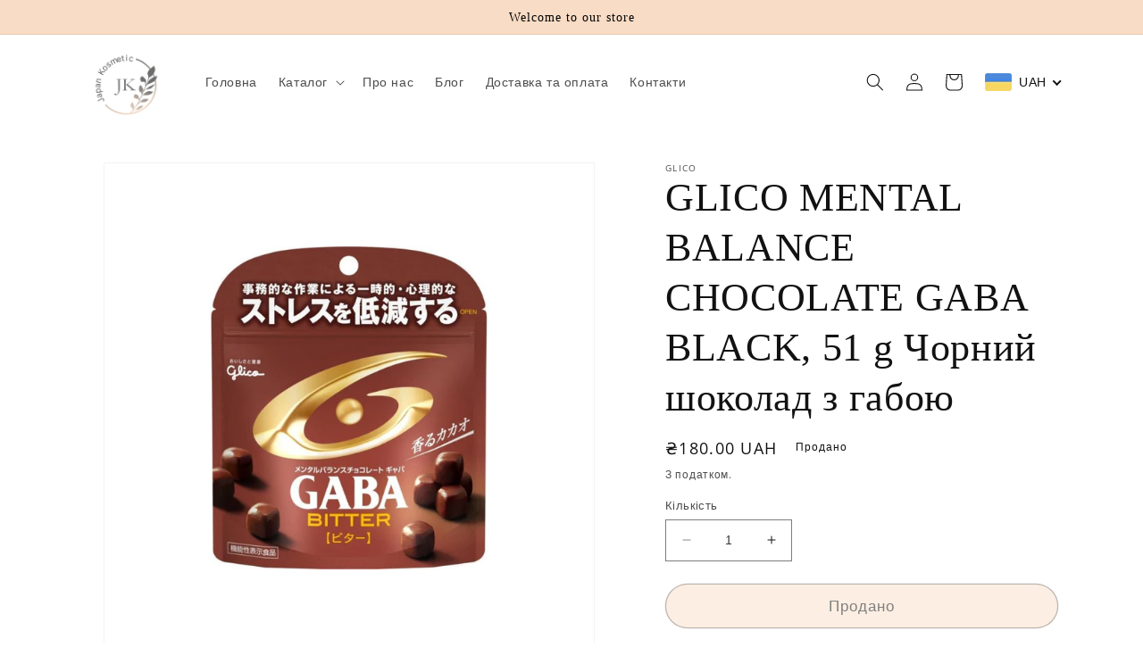

--- FILE ---
content_type: text/html; charset=utf-8
request_url: https://japankosmetic.com/products/glico-mental-balance-chocolate-gaba-black-51-g-%D1%87%D0%BE%D1%80%D0%BD%D0%B8%D0%B9-%D1%88%D0%BE%D0%BA%D0%BE%D0%BB%D0%B0%D0%B4-%D0%B7-%D0%B3%D0%B0%D0%B1%D0%BE%D1%8E
body_size: 36340
content:
<!doctype html>
<html class="no-js" lang="uk">
  <head>
    <meta charset="utf-8">
    <meta http-equiv="X-UA-Compatible" content="IE=edge">
    <meta name="viewport" content="width=device-width,initial-scale=1">
    <meta name="theme-color" content="">
    <link rel="canonical" href="https://japankosmetic.com/products/glico-mental-balance-chocolate-gaba-black-51-g-%d1%87%d0%be%d1%80%d0%bd%d0%b8%d0%b9-%d1%88%d0%be%d0%ba%d0%be%d0%bb%d0%b0%d0%b4-%d0%b7-%d0%b3%d0%b0%d0%b1%d0%be%d1%8e">
    <link rel="preconnect" href="https://cdn.shopify.com" crossorigin><link rel="icon" type="image/png" href="//japankosmetic.com/cdn/shop/files/Group_321.jpg?crop=center&height=32&v=1677859503&width=32"><link rel="preconnect" href="https://fonts.shopifycdn.com" crossorigin><title>
      GLICO MENTAL BALANCE CHOCOLATE GABA BLACK, 51 g Чорний шоколад з габою
 &ndash; Japankosmetic</title>

    
      <meta name="description" content="Чорний шоколад GABA Mental Balance Chocolate від Glico не тільки смачний і піднімає настрій, але й має ще одну якість - завдяки вмісту амінокислоти GABA: підвищує стресостійкість та концентрацію; покращує пам&#39;ять та увагу; знижує дратівливість; покращує якість сну. І багато японців дуже смачно і солодко лягають спати, ">
    

    

<meta property="og:site_name" content="Japankosmetic">
<meta property="og:url" content="https://japankosmetic.com/products/glico-mental-balance-chocolate-gaba-black-51-g-%d1%87%d0%be%d1%80%d0%bd%d0%b8%d0%b9-%d1%88%d0%be%d0%ba%d0%be%d0%bb%d0%b0%d0%b4-%d0%b7-%d0%b3%d0%b0%d0%b1%d0%be%d1%8e">
<meta property="og:title" content="GLICO MENTAL BALANCE CHOCOLATE GABA BLACK, 51 g Чорний шоколад з габою">
<meta property="og:type" content="product">
<meta property="og:description" content="Чорний шоколад GABA Mental Balance Chocolate від Glico не тільки смачний і піднімає настрій, але й має ще одну якість - завдяки вмісту амінокислоти GABA: підвищує стресостійкість та концентрацію; покращує пам&#39;ять та увагу; знижує дратівливість; покращує якість сну. І багато японців дуже смачно і солодко лягають спати, "><meta property="og:image" content="http://japankosmetic.com/cdn/shop/files/Group597.jpg?v=1700684102">
  <meta property="og:image:secure_url" content="https://japankosmetic.com/cdn/shop/files/Group597.jpg?v=1700684102">
  <meta property="og:image:width" content="1200">
  <meta property="og:image:height" content="1200"><meta property="og:price:amount" content="180.00">
  <meta property="og:price:currency" content="UAH"><meta name="twitter:card" content="summary_large_image">
<meta name="twitter:title" content="GLICO MENTAL BALANCE CHOCOLATE GABA BLACK, 51 g Чорний шоколад з габою">
<meta name="twitter:description" content="Чорний шоколад GABA Mental Balance Chocolate від Glico не тільки смачний і піднімає настрій, але й має ще одну якість - завдяки вмісту амінокислоти GABA: підвищує стресостійкість та концентрацію; покращує пам&#39;ять та увагу; знижує дратівливість; покращує якість сну. І багато японців дуже смачно і солодко лягають спати, ">


    <script src="//japankosmetic.com/cdn/shop/t/1/assets/constants.js?v=165488195745554878101677519003" defer="defer"></script>
    <script src="//japankosmetic.com/cdn/shop/t/1/assets/pubsub.js?v=2921868252632587581677519039" defer="defer"></script>
    <script src="//japankosmetic.com/cdn/shop/t/1/assets/global.js?v=85297797553816670871677519020" defer="defer"></script>
    <script>window.performance && window.performance.mark && window.performance.mark('shopify.content_for_header.start');</script><meta name="google-site-verification" content="OnWMINp9b7ABkP-h9c8reT-0BATf-JDooA7yIgwkhMk">
<meta id="shopify-digital-wallet" name="shopify-digital-wallet" content="/72946745660/digital_wallets/dialog">
<link rel="alternate" hreflang="x-default" href="https://japankosmetic.com/products/glico-mental-balance-chocolate-gaba-black-51-g-%D1%87%D0%BE%D1%80%D0%BD%D0%B8%D0%B9-%D1%88%D0%BE%D0%BA%D0%BE%D0%BB%D0%B0%D0%B4-%D0%B7-%D0%B3%D0%B0%D0%B1%D0%BE%D1%8E">
<link rel="alternate" hreflang="uk" href="https://japankosmetic.com/products/glico-mental-balance-chocolate-gaba-black-51-g-%D1%87%D0%BE%D1%80%D0%BD%D0%B8%D0%B9-%D1%88%D0%BE%D0%BA%D0%BE%D0%BB%D0%B0%D0%B4-%D0%B7-%D0%B3%D0%B0%D0%B1%D0%BE%D1%8E">
<link rel="alternate" hreflang="en" href="https://japankosmetic.com/en/products/glico-mental-balance-chocolate-gaba-black-51-g-%D1%87%D0%BE%D1%80%D0%BD%D0%B8%D0%B9-%D1%88%D0%BE%D0%BA%D0%BE%D0%BB%D0%B0%D0%B4-%D0%B7-%D0%B3%D0%B0%D0%B1%D0%BE%D1%8E">
<link rel="alternate" type="application/json+oembed" href="https://japankosmetic.com/products/glico-mental-balance-chocolate-gaba-black-51-g-%d1%87%d0%be%d1%80%d0%bd%d0%b8%d0%b9-%d1%88%d0%be%d0%ba%d0%be%d0%bb%d0%b0%d0%b4-%d0%b7-%d0%b3%d0%b0%d0%b1%d0%be%d1%8e.oembed">
<script async="async" src="/checkouts/internal/preloads.js?locale=uk-UA"></script>
<script id="shopify-features" type="application/json">{"accessToken":"e67855738cabb019e8f83e02c8f32ce9","betas":["rich-media-storefront-analytics"],"domain":"japankosmetic.com","predictiveSearch":true,"shopId":72946745660,"locale":"en"}</script>
<script>var Shopify = Shopify || {};
Shopify.shop = "japankosmetic.myshopify.com";
Shopify.locale = "uk";
Shopify.currency = {"active":"UAH","rate":"1.0"};
Shopify.country = "UA";
Shopify.theme = {"name":"Dawn","id":145256317244,"schema_name":"Dawn","schema_version":"8.0.0","theme_store_id":887,"role":"main"};
Shopify.theme.handle = "null";
Shopify.theme.style = {"id":null,"handle":null};
Shopify.cdnHost = "japankosmetic.com/cdn";
Shopify.routes = Shopify.routes || {};
Shopify.routes.root = "/";</script>
<script type="module">!function(o){(o.Shopify=o.Shopify||{}).modules=!0}(window);</script>
<script>!function(o){function n(){var o=[];function n(){o.push(Array.prototype.slice.apply(arguments))}return n.q=o,n}var t=o.Shopify=o.Shopify||{};t.loadFeatures=n(),t.autoloadFeatures=n()}(window);</script>
<script id="shop-js-analytics" type="application/json">{"pageType":"product"}</script>
<script defer="defer" async type="module" src="//japankosmetic.com/cdn/shopifycloud/shop-js/modules/v2/client.init-shop-cart-sync_BT-GjEfc.en.esm.js"></script>
<script defer="defer" async type="module" src="//japankosmetic.com/cdn/shopifycloud/shop-js/modules/v2/chunk.common_D58fp_Oc.esm.js"></script>
<script defer="defer" async type="module" src="//japankosmetic.com/cdn/shopifycloud/shop-js/modules/v2/chunk.modal_xMitdFEc.esm.js"></script>
<script type="module">
  await import("//japankosmetic.com/cdn/shopifycloud/shop-js/modules/v2/client.init-shop-cart-sync_BT-GjEfc.en.esm.js");
await import("//japankosmetic.com/cdn/shopifycloud/shop-js/modules/v2/chunk.common_D58fp_Oc.esm.js");
await import("//japankosmetic.com/cdn/shopifycloud/shop-js/modules/v2/chunk.modal_xMitdFEc.esm.js");

  window.Shopify.SignInWithShop?.initShopCartSync?.({"fedCMEnabled":true,"windoidEnabled":true});

</script>
<script id="__st">var __st={"a":72946745660,"offset":-21600,"reqid":"413c06c3-f668-4606-8639-599491efcc7b-1769197074","pageurl":"japankosmetic.com\/products\/glico-mental-balance-chocolate-gaba-black-51-g-%D1%87%D0%BE%D1%80%D0%BD%D0%B8%D0%B9-%D1%88%D0%BE%D0%BA%D0%BE%D0%BB%D0%B0%D0%B4-%D0%B7-%D0%B3%D0%B0%D0%B1%D0%BE%D1%8E","u":"5e6da5b34e8f","p":"product","rtyp":"product","rid":8314083279164};</script>
<script>window.ShopifyPaypalV4VisibilityTracking = true;</script>
<script id="captcha-bootstrap">!function(){'use strict';const t='contact',e='account',n='new_comment',o=[[t,t],['blogs',n],['comments',n],[t,'customer']],c=[[e,'customer_login'],[e,'guest_login'],[e,'recover_customer_password'],[e,'create_customer']],r=t=>t.map((([t,e])=>`form[action*='/${t}']:not([data-nocaptcha='true']) input[name='form_type'][value='${e}']`)).join(','),a=t=>()=>t?[...document.querySelectorAll(t)].map((t=>t.form)):[];function s(){const t=[...o],e=r(t);return a(e)}const i='password',u='form_key',d=['recaptcha-v3-token','g-recaptcha-response','h-captcha-response',i],f=()=>{try{return window.sessionStorage}catch{return}},m='__shopify_v',_=t=>t.elements[u];function p(t,e,n=!1){try{const o=window.sessionStorage,c=JSON.parse(o.getItem(e)),{data:r}=function(t){const{data:e,action:n}=t;return t[m]||n?{data:e,action:n}:{data:t,action:n}}(c);for(const[e,n]of Object.entries(r))t.elements[e]&&(t.elements[e].value=n);n&&o.removeItem(e)}catch(o){console.error('form repopulation failed',{error:o})}}const l='form_type',E='cptcha';function T(t){t.dataset[E]=!0}const w=window,h=w.document,L='Shopify',v='ce_forms',y='captcha';let A=!1;((t,e)=>{const n=(g='f06e6c50-85a8-45c8-87d0-21a2b65856fe',I='https://cdn.shopify.com/shopifycloud/storefront-forms-hcaptcha/ce_storefront_forms_captcha_hcaptcha.v1.5.2.iife.js',D={infoText:'Protected by hCaptcha',privacyText:'Privacy',termsText:'Terms'},(t,e,n)=>{const o=w[L][v],c=o.bindForm;if(c)return c(t,g,e,D).then(n);var r;o.q.push([[t,g,e,D],n]),r=I,A||(h.body.append(Object.assign(h.createElement('script'),{id:'captcha-provider',async:!0,src:r})),A=!0)});var g,I,D;w[L]=w[L]||{},w[L][v]=w[L][v]||{},w[L][v].q=[],w[L][y]=w[L][y]||{},w[L][y].protect=function(t,e){n(t,void 0,e),T(t)},Object.freeze(w[L][y]),function(t,e,n,w,h,L){const[v,y,A,g]=function(t,e,n){const i=e?o:[],u=t?c:[],d=[...i,...u],f=r(d),m=r(i),_=r(d.filter((([t,e])=>n.includes(e))));return[a(f),a(m),a(_),s()]}(w,h,L),I=t=>{const e=t.target;return e instanceof HTMLFormElement?e:e&&e.form},D=t=>v().includes(t);t.addEventListener('submit',(t=>{const e=I(t);if(!e)return;const n=D(e)&&!e.dataset.hcaptchaBound&&!e.dataset.recaptchaBound,o=_(e),c=g().includes(e)&&(!o||!o.value);(n||c)&&t.preventDefault(),c&&!n&&(function(t){try{if(!f())return;!function(t){const e=f();if(!e)return;const n=_(t);if(!n)return;const o=n.value;o&&e.removeItem(o)}(t);const e=Array.from(Array(32),(()=>Math.random().toString(36)[2])).join('');!function(t,e){_(t)||t.append(Object.assign(document.createElement('input'),{type:'hidden',name:u})),t.elements[u].value=e}(t,e),function(t,e){const n=f();if(!n)return;const o=[...t.querySelectorAll(`input[type='${i}']`)].map((({name:t})=>t)),c=[...d,...o],r={};for(const[a,s]of new FormData(t).entries())c.includes(a)||(r[a]=s);n.setItem(e,JSON.stringify({[m]:1,action:t.action,data:r}))}(t,e)}catch(e){console.error('failed to persist form',e)}}(e),e.submit())}));const S=(t,e)=>{t&&!t.dataset[E]&&(n(t,e.some((e=>e===t))),T(t))};for(const o of['focusin','change'])t.addEventListener(o,(t=>{const e=I(t);D(e)&&S(e,y())}));const B=e.get('form_key'),M=e.get(l),P=B&&M;t.addEventListener('DOMContentLoaded',(()=>{const t=y();if(P)for(const e of t)e.elements[l].value===M&&p(e,B);[...new Set([...A(),...v().filter((t=>'true'===t.dataset.shopifyCaptcha))])].forEach((e=>S(e,t)))}))}(h,new URLSearchParams(w.location.search),n,t,e,['guest_login'])})(!0,!0)}();</script>
<script integrity="sha256-4kQ18oKyAcykRKYeNunJcIwy7WH5gtpwJnB7kiuLZ1E=" data-source-attribution="shopify.loadfeatures" defer="defer" src="//japankosmetic.com/cdn/shopifycloud/storefront/assets/storefront/load_feature-a0a9edcb.js" crossorigin="anonymous"></script>
<script data-source-attribution="shopify.dynamic_checkout.dynamic.init">var Shopify=Shopify||{};Shopify.PaymentButton=Shopify.PaymentButton||{isStorefrontPortableWallets:!0,init:function(){window.Shopify.PaymentButton.init=function(){};var t=document.createElement("script");t.src="https://japankosmetic.com/cdn/shopifycloud/portable-wallets/latest/portable-wallets.en.js",t.type="module",document.head.appendChild(t)}};
</script>
<script data-source-attribution="shopify.dynamic_checkout.buyer_consent">
  function portableWalletsHideBuyerConsent(e){var t=document.getElementById("shopify-buyer-consent"),n=document.getElementById("shopify-subscription-policy-button");t&&n&&(t.classList.add("hidden"),t.setAttribute("aria-hidden","true"),n.removeEventListener("click",e))}function portableWalletsShowBuyerConsent(e){var t=document.getElementById("shopify-buyer-consent"),n=document.getElementById("shopify-subscription-policy-button");t&&n&&(t.classList.remove("hidden"),t.removeAttribute("aria-hidden"),n.addEventListener("click",e))}window.Shopify?.PaymentButton&&(window.Shopify.PaymentButton.hideBuyerConsent=portableWalletsHideBuyerConsent,window.Shopify.PaymentButton.showBuyerConsent=portableWalletsShowBuyerConsent);
</script>
<script data-source-attribution="shopify.dynamic_checkout.cart.bootstrap">document.addEventListener("DOMContentLoaded",(function(){function t(){return document.querySelector("shopify-accelerated-checkout-cart, shopify-accelerated-checkout")}if(t())Shopify.PaymentButton.init();else{new MutationObserver((function(e,n){t()&&(Shopify.PaymentButton.init(),n.disconnect())})).observe(document.body,{childList:!0,subtree:!0})}}));
</script>
<script id="sections-script" data-sections="header,footer" defer="defer" src="//japankosmetic.com/cdn/shop/t/1/compiled_assets/scripts.js?v=304"></script>
<script>window.performance && window.performance.mark && window.performance.mark('shopify.content_for_header.end');</script>


    <style data-shopify>
      @font-face {
  font-family: "Open Sans";
  font-weight: 400;
  font-style: normal;
  font-display: swap;
  src: url("//japankosmetic.com/cdn/fonts/open_sans/opensans_n4.c32e4d4eca5273f6d4ee95ddf54b5bbb75fc9b61.woff2") format("woff2"),
       url("//japankosmetic.com/cdn/fonts/open_sans/opensans_n4.5f3406f8d94162b37bfa232b486ac93ee892406d.woff") format("woff");
}

      @font-face {
  font-family: "Open Sans";
  font-weight: 700;
  font-style: normal;
  font-display: swap;
  src: url("//japankosmetic.com/cdn/fonts/open_sans/opensans_n7.a9393be1574ea8606c68f4441806b2711d0d13e4.woff2") format("woff2"),
       url("//japankosmetic.com/cdn/fonts/open_sans/opensans_n7.7b8af34a6ebf52beb1a4c1d8c73ad6910ec2e553.woff") format("woff");
}

      @font-face {
  font-family: "Open Sans";
  font-weight: 400;
  font-style: italic;
  font-display: swap;
  src: url("//japankosmetic.com/cdn/fonts/open_sans/opensans_i4.6f1d45f7a46916cc95c694aab32ecbf7509cbf33.woff2") format("woff2"),
       url("//japankosmetic.com/cdn/fonts/open_sans/opensans_i4.4efaa52d5a57aa9a57c1556cc2b7465d18839daa.woff") format("woff");
}

      @font-face {
  font-family: "Open Sans";
  font-weight: 700;
  font-style: italic;
  font-display: swap;
  src: url("//japankosmetic.com/cdn/fonts/open_sans/opensans_i7.916ced2e2ce15f7fcd95d196601a15e7b89ee9a4.woff2") format("woff2"),
       url("//japankosmetic.com/cdn/fonts/open_sans/opensans_i7.99a9cff8c86ea65461de497ade3d515a98f8b32a.woff") format("woff");
}

      

      :root {
        --font-body-family: "Open Sans", sans-serif;
        --font-body-style: normal;
        --font-body-weight: 400;
        --font-body-weight-bold: 700;

        --font-heading-family: Garamond, Baskerville, Caslon, serif;
        --font-heading-style: normal;
        --font-heading-weight: 400;

        --font-body-scale: 1.0;
        --font-heading-scale: 1.1;

        --color-base-text: 18, 18, 18;
        --color-shadow: 18, 18, 18;
        --color-base-background-1: 255, 255, 255;
        --color-base-background-2: 243, 243, 243;
        --color-base-solid-button-labels: 18, 18, 18;
        --color-base-outline-button-labels: 18, 18, 18;
        --color-base-accent-1: 249, 220, 197;
        --color-base-accent-2: 243, 233, 225;
        --payment-terms-background-color: #ffffff;

        --gradient-base-background-1: #ffffff;
        --gradient-base-background-2: #f3f3f3;
        --gradient-base-accent-1: #f9dcc5;
        --gradient-base-accent-2: #f3e9e1;

        --media-padding: px;
        --media-border-opacity: 0.05;
        --media-border-width: 1px;
        --media-radius: 0px;
        --media-shadow-opacity: 0.0;
        --media-shadow-horizontal-offset: 0px;
        --media-shadow-vertical-offset: 4px;
        --media-shadow-blur-radius: 5px;
        --media-shadow-visible: 0;

        --page-width: 120rem;
        --page-width-margin: 0rem;

        --product-card-image-padding: 0.0rem;
        --product-card-corner-radius: 0.0rem;
        --product-card-text-alignment: left;
        --product-card-border-width: 0.0rem;
        --product-card-border-opacity: 0.1;
        --product-card-shadow-opacity: 0.0;
        --product-card-shadow-visible: 0;
        --product-card-shadow-horizontal-offset: 0.0rem;
        --product-card-shadow-vertical-offset: 0.4rem;
        --product-card-shadow-blur-radius: 0.5rem;

        --collection-card-image-padding: 0.0rem;
        --collection-card-corner-radius: 0.0rem;
        --collection-card-text-alignment: left;
        --collection-card-border-width: 0.0rem;
        --collection-card-border-opacity: 0.1;
        --collection-card-shadow-opacity: 0.0;
        --collection-card-shadow-visible: 0;
        --collection-card-shadow-horizontal-offset: 0.0rem;
        --collection-card-shadow-vertical-offset: 0.4rem;
        --collection-card-shadow-blur-radius: 0.5rem;

        --blog-card-image-padding: 0.0rem;
        --blog-card-corner-radius: 0.0rem;
        --blog-card-text-alignment: left;
        --blog-card-border-width: 0.0rem;
        --blog-card-border-opacity: 0.1;
        --blog-card-shadow-opacity: 0.0;
        --blog-card-shadow-visible: 0;
        --blog-card-shadow-horizontal-offset: 0.0rem;
        --blog-card-shadow-vertical-offset: 0.4rem;
        --blog-card-shadow-blur-radius: 0.5rem;

        --badge-corner-radius: 4.0rem;

        --popup-border-width: 1px;
        --popup-border-opacity: 0.1;
        --popup-corner-radius: 0px;
        --popup-shadow-opacity: 0.0;
        --popup-shadow-horizontal-offset: 0px;
        --popup-shadow-vertical-offset: 4px;
        --popup-shadow-blur-radius: 5px;

        --drawer-border-width: 1px;
        --drawer-border-opacity: 0.1;
        --drawer-shadow-opacity: 0.0;
        --drawer-shadow-horizontal-offset: 0px;
        --drawer-shadow-vertical-offset: 4px;
        --drawer-shadow-blur-radius: 5px;

        --spacing-sections-desktop: 100px;
        --spacing-sections-mobile: 70px;

        --grid-desktop-vertical-spacing: 8px;
        --grid-desktop-horizontal-spacing: 8px;
        --grid-mobile-vertical-spacing: 4px;
        --grid-mobile-horizontal-spacing: 4px;

        --text-boxes-border-opacity: 0.1;
        --text-boxes-border-width: 0px;
        --text-boxes-radius: 0px;
        --text-boxes-shadow-opacity: 0.0;
        --text-boxes-shadow-visible: 0;
        --text-boxes-shadow-horizontal-offset: 0px;
        --text-boxes-shadow-vertical-offset: 4px;
        --text-boxes-shadow-blur-radius: 5px;

        --buttons-radius: 40px;
        --buttons-radius-outset: 41px;
        --buttons-border-width: 1px;
        --buttons-border-opacity: 0.45;
        --buttons-shadow-opacity: 0.0;
        --buttons-shadow-visible: 0;
        --buttons-shadow-horizontal-offset: -12px;
        --buttons-shadow-vertical-offset: 0px;
        --buttons-shadow-blur-radius: 15px;
        --buttons-border-offset: 0.3px;

        --inputs-radius: 0px;
        --inputs-border-width: 1px;
        --inputs-border-opacity: 0.55;
        --inputs-shadow-opacity: 0.0;
        --inputs-shadow-horizontal-offset: 0px;
        --inputs-margin-offset: 0px;
        --inputs-shadow-vertical-offset: 4px;
        --inputs-shadow-blur-radius: 5px;
        --inputs-radius-outset: 0px;

        --variant-pills-radius: 40px;
        --variant-pills-border-width: 2px;
        --variant-pills-border-opacity: 0.55;
        --variant-pills-shadow-opacity: 0.0;
        --variant-pills-shadow-horizontal-offset: 0px;
        --variant-pills-shadow-vertical-offset: 4px;
        --variant-pills-shadow-blur-radius: 5px;
      }

      *,
      *::before,
      *::after {
        box-sizing: inherit;
      }

      html {
        box-sizing: border-box;
        font-size: calc(var(--font-body-scale) * 62.5%);
        height: 100%;
      }
      
      body {
        display: grid;
        grid-template-rows: auto auto 1fr auto;
        grid-template-columns: 100%;
        min-height: 100%;
        margin: 0;
        font-size: 1.5rem;
        letter-spacing: 0.06rem;
        line-height: calc(1 + 0.8 / var(--font-body-scale));
        font-family: var(--font-body-family);
        font-style: var(--font-body-style);
        font-weight: var(--font-body-weight);
      }

      @media screen and (min-width: 750px) {
        body {
          font-size: 1.6rem;
        }
      }
    </style>

    <link href="//japankosmetic.com/cdn/shop/t/1/assets/base.css?v=48358939409164420401682024522" rel="stylesheet" type="text/css" media="all" />
<link rel="preload" as="font" href="//japankosmetic.com/cdn/fonts/open_sans/opensans_n4.c32e4d4eca5273f6d4ee95ddf54b5bbb75fc9b61.woff2" type="font/woff2" crossorigin><link
        rel="stylesheet"
        href="//japankosmetic.com/cdn/shop/t/1/assets/component-predictive-search.css?v=85913294783299393391677519016"
        media="print"
        onload="this.media='all'"
      ><script>
      document.documentElement.className = document.documentElement.className.replace('no-js', 'js');
      if (Shopify.designMode) {
        document.documentElement.classList.add('shopify-design-mode');
      }
    </script>
  <!-- BEGIN app block: shopify://apps/beast-currency-converter/blocks/doubly/267afa86-a419-4d5b-a61b-556038e7294d -->


	<script>
		var DoublyGlobalCurrency, catchXHR = true, bccAppVersion = 1;
       	var DoublyGlobal = {
			theme : 'flags_theme',
			spanClass : 'money',
			cookieName : '_g1682945778',
			ratesUrl :  'https://init.grizzlyapps.com/9e32c84f0db4f7b1eb40c32bdb0bdea9',
			geoUrl : 'https://currency.grizzlyapps.com/83d400c612f9a099fab8f76dcab73a48',
			shopCurrency : 'UAH',
            allowedCurrencies : '["UAH","USD","EUR","PLN"]',
			countriesJSON : '[]',
			currencyMessage : 'All orders are processed in UAH. While the content of your cart is currently displayed in <span class="selected-currency"></span>, you will checkout using UAH at the most current exchange rate.',
            currencyFormat : 'money_with_currency_format',
			euroFormat : 'amount',
            removeDecimals : 0,
            roundDecimals : 0,
            roundTo : '99',
            autoSwitch : 0,
			showPriceOnHover : 0,
            showCurrencyMessage : false,
			hideConverter : '',
			forceJqueryLoad : false,
			beeketing : true,
			themeScript : '',
			customerScriptBefore : '',
			customerScriptAfter : '',
			debug: false
		};

		<!-- inline script: fixes + various plugin js functions -->
		DoublyGlobal.themeScript = "if(DoublyGlobal.debug) debugger;jQueryGrizzly('body>.doubly-wrapper:not(.doubly-alpha)').remove(); jQueryGrizzly('.header__icons a.header__icon--cart').last().after('<div class=\"doubly-wrapper\"><\/div>'); function addDoublyMessage() { if (jQueryGrizzly('#cart-notification .doubly-message').length==0) { jQueryGrizzly('#cart-notification #cart-notification-product').after('<div class=\"doubly-message\"><\/div>'); } if (jQueryGrizzly('#main-cart-footer .doubly-message').length==0) { jQueryGrizzly('#main-cart-footer .cart__ctas').before('<div class=\"doubly-message\"><\/div>'); } if (jQueryGrizzly('#CartDrawer .doubly-message').length==0) { jQueryGrizzly('#CartDrawer .cart__ctas').before('<div class=\"doubly-message\"><\/div>'); } } addDoublyMessage(); function afterCurrencySwitcherInit() { jQueryGrizzly('.doubly-wrapper .doubly-nice-select').addClass('slim'); } var doublyHeaderColor = jQueryGrizzly('.header__icons a.header__icon--cart').css('color'); if (typeof doublyHeaderColor == 'undefined') { doublyHeaderColor = '#121212'; } jQueryGrizzly('head').append('<style> .doubly-wrapper { float:none; display:inline-block; min-width:86px; padding-top:12px; } #cart-notification .doubly-message { margin-top:-15px; font-size:14px; } .doubly-wrapper .doubly-nice-select .current { color:'+doublyHeaderColor+' !important; } .doubly-wrapper .doubly-nice-select::after { border-color:'+doublyHeaderColor+' !important; } @media screen and (min-width:990px) { .doubly-wrapper { margin-left:25px; } } @media screen and (min-width:750px) and (max-width:989px) { .doubly-wrapper { margin:0 -50px 0 10px; } \/* dawn 11 *\/ .header-localization:not(.menu-drawer__localization) .doubly-wrapper { margin:0 -25px 0 10px; } } @media screen and (max-width:749px) { .doubly-wrapper { position:absolute; margin-top:20px; right:10px; } .header__icons .header__icon { margin-top:-5px; } \/* dawn 11 *\/ .header-localization:not(.menu-drawer__localization) { position: relative;} .header-localization:not(.menu-drawer__localization) .doubly-wrapper { margin:0; top: calc(100% - 10px); right: -10px; } } \/* dawn 11 *\/ .header-localization:not(.menu-drawer__localization) .doubly-wrapper { display: flex; align-items: center; padding: 0; } <\/style>'); function bindConversionToSelector() { jQueryGrizzly('#SortBy,#SortBy-mobile').unbind('change.bcc'); jQueryGrizzly('#SortBy,#SortBy-mobile').bind('change.bcc',function() { laterConvert(); }); jQueryGrizzly('.single-option-selector').unbind('change.single-option-selector'); jQueryGrizzly('.single-option-selector').bind('change.single-option-selector',function() { laterConvert(); }); jQueryGrizzly('.product-form__input select').unbind('change.changeCurrency'); jQueryGrizzly('.product-form__input select').bind('change.changeCurrency',function() { laterConvert(); }); jQueryGrizzly('.product-form__input label').unbind('click.changeCurrency touchend.changeCurrency'); jQueryGrizzly('.product-form__input label').bind('click.changeCurrency touchend.changeCurrency', function() { laterConvert(); }); jQueryGrizzly('.product-form__buttons button.product-form__submit').unbind('click.changeCurrency touchend.changeCurrency'); jQueryGrizzly('.product-form__buttons button.product-form__submit').bind('click.changeCurrency touchend.changeCurrency', function() { laterConvert(); }); jQueryGrizzly('.swatches li.swatch-view-item').unbind('click.changeCurrency touchend.changeCurrency'); jQueryGrizzly('.swatches li.swatch-view-item').bind('click.changeCurrency touchend.changeCurrency', function() { laterConvert(); }); jQueryGrizzly('form#cart button.quantity__button, form#cart cart-remove-button').unbind('click.changeCurrency touchend.changeCurrency'); jQueryGrizzly('form#cart button.quantity__button, form#cart cart-remove-button').bind('click.changeCurrency touchend.changeCurrency', function() { laterConvert(); }); jQueryGrizzly('predictive-search form .search__input').unbind('keydown.changeCurrency'); jQueryGrizzly('predictive-search form .search__input').bind('keydown.changeCurrency', function() { laterConvert(); }); } bindConversionToSelector(); function laterConvert() { DoublyCurrency.convertAll(jQueryGrizzly('[name=doubly-currencies]').val()); initExtraFeatures(); setTimeout(function(){ addDoublyMessage(); DoublyCurrency.convertAll(jQueryGrizzly('[name=doubly-currencies]').val()); initExtraFeatures(); },10); setTimeout(function(){ addDoublyMessage(); bindConversionToSelector(); DoublyCurrency.convertAll(jQueryGrizzly('[name=doubly-currencies]').val()); initExtraFeatures(); },100); setTimeout(function(){ DoublyCurrency.convertAll(jQueryGrizzly('[name=doubly-currencies]').val()); initExtraFeatures(); bindConversionToSelector(); },200); setTimeout(function(){ DoublyCurrency.convertAll(jQueryGrizzly('[name=doubly-currencies]').val()); initExtraFeatures(); },300); setTimeout(function(){ DoublyCurrency.convertAll(jQueryGrizzly('[name=doubly-currencies]').val()); initExtraFeatures(); },400); setTimeout(function(){ addDoublyMessage(); DoublyCurrency.convertAll(jQueryGrizzly('[name=doubly-currencies]').val()); initExtraFeatures(); bindConversionToSelector(); },500); setTimeout(function(){ addDoublyMessage(); DoublyCurrency.convertAll(jQueryGrizzly('[name=doubly-currencies]').val()); initExtraFeatures(); bindConversionToSelector(); },1000); setTimeout(function(){ addDoublyMessage(); DoublyCurrency.convertAll(jQueryGrizzly('[name=doubly-currencies]').val()); initExtraFeatures(); bindConversionToSelector(); },2000); } jQueryGrizzly(document).bind('ajaxComplete.laterConvert', function() { laterConvert(); }); function convertRecommendedSection() { var runOnce = false; jQueryGrizzly(window).scroll(function() { if (jQueryGrizzly('.product-recommendations--loaded').length !== 0 && !runOnce) { var hT = jQueryGrizzly('.product-recommendations--loaded').offset().top, hH = jQueryGrizzly('.product-recommendations--loaded').outerHeight(), wH = jQueryGrizzly(window).height(), wS = jQueryGrizzly(this).scrollTop(); if (wS > (hT+hH-wH) && (hT > wS) && (wS+wH > hT+hH)){ runOnce = true; setTimeout(function(){ DoublyCurrency.convertAll(jQueryGrizzly('[name=doubly-currencies]').val()); initExtraFeatures(); },500); setTimeout(function(){ DoublyCurrency.convertAll(jQueryGrizzly('[name=doubly-currencies]').val()); initExtraFeatures(); },1000); } } }); } if(window.location.href.indexOf('\/products') !== -1) { convertRecommendedSection(); } if(window.location.href.indexOf('\/checkouts') != -1 || window.location.href.indexOf('\/password') != -1 || window.location.href.indexOf('\/orders') != -1) { jQueryGrizzly('head').append('<style> .doubly-float, .doubly-wrapper { display:none !important; } <\/style>'); }";
                    DoublyGlobal.initNiceSelect = function(){
                        !function(e) {
                            e.fn.niceSelect = function() {
                                this.each(function() {
                                    var s = e(this);
                                    var t = s.next()
                                    , n = s.find('option')
                                    , a = s.find('option:selected');
                                    t.find('.current').html('<span class="flags flags-' + a.data('country') + '"></span> &nbsp;' + a.data('display') || a.text());
                                }),
                                e(document).off('.nice_select'),
                                e(document).on('click.nice_select', '.doubly-nice-select.doubly-nice-select', function(s) {
                                    var t = e(this);
                                    e('.doubly-nice-select').not(t).removeClass('open'),
                                    t.toggleClass('open'),
                                    t.hasClass('open') ? (t.find('.option'),
                                    t.find('.focus').removeClass('focus'),
                                    t.find('.selected').addClass('focus')) : t.focus()
                                }),
                                e(document).on('click.nice_select', function(s) {
                                    0 === e(s.target).closest('.doubly-nice-select').length && e('.doubly-nice-select').removeClass('open').find('.option')
                                }),
                                e(document).on('click.nice_select', '.doubly-nice-select .option', function(s) {
                                    var t = e(this);
                                    e('.doubly-nice-select').each(function() {
                                        var s = e(this).find('.option[data-value="' + t.data('value') + '"]')
                                        , n = s.closest('.doubly-nice-select');
                                        n.find('.selected').removeClass('selected'),
                                        s.addClass('selected');
                                        var a = '<span class="flags flags-' + s.data('country') + '"></span> &nbsp;' + s.data('display') || s.text();
                                        n.find('.current').html(a),
                                        n.prev('select').val(s.data('value')).trigger('change')
                                    })
                                }),
                                e(document).on('keydown.nice_select', '.doubly-nice-select', function(s) {
                                    var t = e(this)
                                    , n = e(t.find('.focus') || t.find('.list .option.selected'));
                                    if (32 == s.keyCode || 13 == s.keyCode)
                                        return t.hasClass('open') ? n.trigger('click') : t.trigger('click'),
                                        !1;
                                    if (40 == s.keyCode)
                                        return t.hasClass('open') ? n.next().length > 0 && (t.find('.focus').removeClass('focus'),
                                        n.next().addClass('focus')) : t.trigger('click'),
                                        !1;
                                    if (38 == s.keyCode)
                                        return t.hasClass('open') ? n.prev().length > 0 && (t.find('.focus').removeClass('focus'),
                                        n.prev().addClass('focus')) : t.trigger('click'),
                                        !1;
                                    if (27 == s.keyCode)
                                        t.hasClass('open') && t.trigger('click');
                                    else if (9 == s.keyCode && t.hasClass('open'))
                                        return !1
                                })
                            }
                        }(jQueryGrizzly);
                    };
                DoublyGlobal.addSelect = function(){
                    /* add select in select wrapper or body */  
                    if (jQueryGrizzly('.doubly-wrapper').length>0) { 
                        var doublyWrapper = '.doubly-wrapper';
                    } else if (jQueryGrizzly('.doubly-float').length==0) {
                        var doublyWrapper = '.doubly-float';
                        jQueryGrizzly('body').append('<div class="doubly-float"></div>');
                    }
                    document.querySelectorAll(doublyWrapper).forEach(function(el) {
                        el.insertAdjacentHTML('afterbegin', '<select class="currency-switcher right" name="doubly-currencies"><option value="UAH" data-country="Ukraine" data-currency-symbol="&#8372;" data-display="UAH">Ukrainian Hryvnia</option><option value="USD" data-country="United-States" data-currency-symbol="&#36;" data-display="USD">US Dollar</option><option value="EUR" data-country="European-Union" data-currency-symbol="&#8364;" data-display="EUR">Euro</option><option value="PLN" data-country="Poland" data-currency-symbol="&#122;&#322;" data-display="PLN">Polish Zloty</option></select> <div class="doubly-nice-select currency-switcher right" data-nosnippet> <span class="current notranslate"></span> <ul class="list"> <li class="option notranslate" data-value="UAH" data-country="Ukraine" data-currency-symbol="&#8372;" data-display="UAH"><span class="flags flags-Ukraine"></span> &nbsp;Ukrainian Hryvnia</li><li class="option notranslate" data-value="USD" data-country="United-States" data-currency-symbol="&#36;" data-display="USD"><span class="flags flags-United-States"></span> &nbsp;US Dollar</li><li class="option notranslate" data-value="EUR" data-country="European-Union" data-currency-symbol="&#8364;" data-display="EUR"><span class="flags flags-European-Union"></span> &nbsp;Euro</li><li class="option notranslate" data-value="PLN" data-country="Poland" data-currency-symbol="&#122;&#322;" data-display="PLN"><span class="flags flags-Poland"></span> &nbsp;Polish Zloty</li> </ul> </div>');
                    });
                }
		var bbb = "";
	</script>
	
	
	<!-- inline styles -->
	<style> 
		
		.flags{background-image:url("https://cdn.shopify.com/extensions/01997e3d-dbe8-7f57-a70f-4120f12c2b07/currency-54/assets/currency-flags.png")}
		.flags-small{background-image:url("https://cdn.shopify.com/extensions/01997e3d-dbe8-7f57-a70f-4120f12c2b07/currency-54/assets/currency-flags-small.png")}
		select.currency-switcher{display:none}.doubly-nice-select{-webkit-tap-highlight-color:transparent;background-color:#fff;border-radius:5px;border:1px solid #e8e8e8;box-sizing:border-box;cursor:pointer;display:block;float:left;font-family:"Helvetica Neue",Arial;font-size:14px;font-weight:400;height:42px;line-height:40px;outline:0;padding-left:12px;padding-right:30px;position:relative;text-align:left!important;transition:none;/*transition:all .2s ease-in-out;*/-webkit-user-select:none;-moz-user-select:none;-ms-user-select:none;user-select:none;white-space:nowrap;width:auto}.doubly-nice-select:hover{border-color:#dbdbdb}.doubly-nice-select.open,.doubly-nice-select:active,.doubly-nice-select:focus{border-color:#88bfff}.doubly-nice-select:after{border-bottom:2px solid #999;border-right:2px solid #999;content:"";display:block;height:5px;box-sizing:content-box;pointer-events:none;position:absolute;right:14px;top:16px;-webkit-transform-origin:66% 66%;transform-origin:66% 66%;-webkit-transform:rotate(45deg);transform:rotate(45deg);transition:transform .15s ease-in-out;width:5px}.doubly-nice-select.open:after{-webkit-transform:rotate(-135deg);transform:rotate(-135deg)}.doubly-nice-select.open .list{opacity:1;pointer-events:auto;-webkit-transform:scale(1) translateY(0);transform:scale(1) translateY(0); z-index:1000000 !important;}.doubly-nice-select.disabled{border-color:#ededed;color:#999;pointer-events:none}.doubly-nice-select.disabled:after{border-color:#ccc}.doubly-nice-select.wide{width:100%}.doubly-nice-select.wide .list{left:0!important;right:0!important}.doubly-nice-select.right{float:right}.doubly-nice-select.right .list{left:auto;right:0}.doubly-nice-select.small{font-size:12px;height:36px;line-height:34px}.doubly-nice-select.small:after{height:4px;width:4px}.flags-Afghanistan,.flags-Albania,.flags-Algeria,.flags-Andorra,.flags-Angola,.flags-Antigua-and-Barbuda,.flags-Argentina,.flags-Armenia,.flags-Aruba,.flags-Australia,.flags-Austria,.flags-Azerbaijan,.flags-Bahamas,.flags-Bahrain,.flags-Bangladesh,.flags-Barbados,.flags-Belarus,.flags-Belgium,.flags-Belize,.flags-Benin,.flags-Bermuda,.flags-Bhutan,.flags-Bitcoin,.flags-Bolivia,.flags-Bosnia-and-Herzegovina,.flags-Botswana,.flags-Brazil,.flags-Brunei,.flags-Bulgaria,.flags-Burkina-Faso,.flags-Burundi,.flags-Cambodia,.flags-Cameroon,.flags-Canada,.flags-Cape-Verde,.flags-Cayman-Islands,.flags-Central-African-Republic,.flags-Chad,.flags-Chile,.flags-China,.flags-Colombia,.flags-Comoros,.flags-Congo-Democratic,.flags-Congo-Republic,.flags-Costa-Rica,.flags-Cote-d_Ivoire,.flags-Croatia,.flags-Cuba,.flags-Curacao,.flags-Cyprus,.flags-Czech-Republic,.flags-Denmark,.flags-Djibouti,.flags-Dominica,.flags-Dominican-Republic,.flags-East-Timor,.flags-Ecuador,.flags-Egypt,.flags-El-Salvador,.flags-Equatorial-Guinea,.flags-Eritrea,.flags-Estonia,.flags-Ethiopia,.flags-European-Union,.flags-Falkland-Islands,.flags-Fiji,.flags-Finland,.flags-France,.flags-Gabon,.flags-Gambia,.flags-Georgia,.flags-Germany,.flags-Ghana,.flags-Gibraltar,.flags-Grecee,.flags-Grenada,.flags-Guatemala,.flags-Guernsey,.flags-Guinea,.flags-Guinea-Bissau,.flags-Guyana,.flags-Haiti,.flags-Honduras,.flags-Hong-Kong,.flags-Hungary,.flags-IMF,.flags-Iceland,.flags-India,.flags-Indonesia,.flags-Iran,.flags-Iraq,.flags-Ireland,.flags-Isle-of-Man,.flags-Israel,.flags-Italy,.flags-Jamaica,.flags-Japan,.flags-Jersey,.flags-Jordan,.flags-Kazakhstan,.flags-Kenya,.flags-Korea-North,.flags-Korea-South,.flags-Kosovo,.flags-Kuwait,.flags-Kyrgyzstan,.flags-Laos,.flags-Latvia,.flags-Lebanon,.flags-Lesotho,.flags-Liberia,.flags-Libya,.flags-Liechtenstein,.flags-Lithuania,.flags-Luxembourg,.flags-Macao,.flags-Macedonia,.flags-Madagascar,.flags-Malawi,.flags-Malaysia,.flags-Maldives,.flags-Mali,.flags-Malta,.flags-Marshall-Islands,.flags-Mauritania,.flags-Mauritius,.flags-Mexico,.flags-Micronesia-_Federated_,.flags-Moldova,.flags-Monaco,.flags-Mongolia,.flags-Montenegro,.flags-Morocco,.flags-Mozambique,.flags-Myanmar,.flags-Namibia,.flags-Nauru,.flags-Nepal,.flags-Netherlands,.flags-New-Zealand,.flags-Nicaragua,.flags-Niger,.flags-Nigeria,.flags-Norway,.flags-Oman,.flags-Pakistan,.flags-Palau,.flags-Panama,.flags-Papua-New-Guinea,.flags-Paraguay,.flags-Peru,.flags-Philippines,.flags-Poland,.flags-Portugal,.flags-Qatar,.flags-Romania,.flags-Russia,.flags-Rwanda,.flags-Saint-Helena,.flags-Saint-Kitts-and-Nevis,.flags-Saint-Lucia,.flags-Saint-Vincent-and-the-Grenadines,.flags-Samoa,.flags-San-Marino,.flags-Sao-Tome-and-Principe,.flags-Saudi-Arabia,.flags-Seborga,.flags-Senegal,.flags-Serbia,.flags-Seychelles,.flags-Sierra-Leone,.flags-Singapore,.flags-Slovakia,.flags-Slovenia,.flags-Solomon-Islands,.flags-Somalia,.flags-South-Africa,.flags-South-Sudan,.flags-Spain,.flags-Sri-Lanka,.flags-Sudan,.flags-Suriname,.flags-Swaziland,.flags-Sweden,.flags-Switzerland,.flags-Syria,.flags-Taiwan,.flags-Tajikistan,.flags-Tanzania,.flags-Thailand,.flags-Togo,.flags-Tonga,.flags-Trinidad-and-Tobago,.flags-Tunisia,.flags-Turkey,.flags-Turkmenistan,.flags-Tuvalu,.flags-Uganda,.flags-Ukraine,.flags-United-Arab-Emirates,.flags-United-Kingdom,.flags-United-States,.flags-Uruguay,.flags-Uzbekistan,.flags-Vanuatu,.flags-Vatican-City,.flags-Venezuela,.flags-Vietnam,.flags-Wallis-and-Futuna,.flags-XAG,.flags-XAU,.flags-XPT,.flags-Yemen,.flags-Zambia,.flags-Zimbabwe{width:30px;height:20px}.doubly-nice-select.small .option{line-height:34px;min-height:34px}.doubly-nice-select .list{background-color:#fff;border-radius:5px;box-shadow:0 0 0 1px rgba(68,68,68,.11);box-sizing:border-box;margin:4px 0 0!important;opacity:0;overflow:scroll;overflow-x:hidden;padding:0;pointer-events:none;position:absolute;top:100%;max-height:260px;left:0;-webkit-transform-origin:50% 0;transform-origin:50% 0;-webkit-transform:scale(.75) translateY(-21px);transform:scale(.75) translateY(-21px);transition:all .2s cubic-bezier(.5,0,0,1.25),opacity .15s ease-out;z-index:100000}.doubly-nice-select .current img,.doubly-nice-select .option img{vertical-align:top;padding-top:10px}.doubly-nice-select .list:hover .option:not(:hover){background-color:transparent!important}.doubly-nice-select .option{font-size:13px !important;float:none!important;text-align:left !important;margin:0px !important;font-family:Helvetica Neue,Arial !important;letter-spacing:normal;text-transform:none;display:block!important;cursor:pointer;font-weight:400;line-height:40px!important;list-style:none;min-height:40px;min-width:55px;margin-bottom:0;outline:0;padding-left:18px!important;padding-right:52px!important;text-align:left;transition:all .2s}.doubly-nice-select .option.focus,.doubly-nice-select .option.selected.focus,.doubly-nice-select .option:hover{background-color:#f6f6f6}.doubly-nice-select .option.selected{font-weight:700}.doubly-nice-select .current img{line-height:45px}.doubly-nice-select.slim{padding:0 18px 0 0;height:20px;line-height:20px;border:0;background:0 0!important}.doubly-nice-select.slim .current .flags{margin-top:0 !important}.doubly-nice-select.slim:after{right:4px;top:6px}.flags{background-repeat:no-repeat;display:block;margin:10px 4px 0 0 !important;float:left}.flags-Zimbabwe{background-position:-5px -5px}.flags-Zambia{background-position:-45px -5px}.flags-Yemen{background-position:-85px -5px}.flags-Vietnam{background-position:-125px -5px}.flags-Venezuela{background-position:-165px -5px}.flags-Vatican-City{background-position:-205px -5px}.flags-Vanuatu{background-position:-245px -5px}.flags-Uzbekistan{background-position:-285px -5px}.flags-Uruguay{background-position:-325px -5px}.flags-United-States{background-position:-365px -5px}.flags-United-Kingdom{background-position:-405px -5px}.flags-United-Arab-Emirates{background-position:-445px -5px}.flags-Ukraine{background-position:-5px -35px}.flags-Uganda{background-position:-45px -35px}.flags-Tuvalu{background-position:-85px -35px}.flags-Turkmenistan{background-position:-125px -35px}.flags-Turkey{background-position:-165px -35px}.flags-Tunisia{background-position:-205px -35px}.flags-Trinidad-and-Tobago{background-position:-245px -35px}.flags-Tonga{background-position:-285px -35px}.flags-Togo{background-position:-325px -35px}.flags-Thailand{background-position:-365px -35px}.flags-Tanzania{background-position:-405px -35px}.flags-Tajikistan{background-position:-445px -35px}.flags-Taiwan{background-position:-5px -65px}.flags-Syria{background-position:-45px -65px}.flags-Switzerland{background-position:-85px -65px}.flags-Sweden{background-position:-125px -65px}.flags-Swaziland{background-position:-165px -65px}.flags-Suriname{background-position:-205px -65px}.flags-Sudan{background-position:-245px -65px}.flags-Sri-Lanka{background-position:-285px -65px}.flags-Spain{background-position:-325px -65px}.flags-South-Sudan{background-position:-365px -65px}.flags-South-Africa{background-position:-405px -65px}.flags-Somalia{background-position:-445px -65px}.flags-Solomon-Islands{background-position:-5px -95px}.flags-Slovenia{background-position:-45px -95px}.flags-Slovakia{background-position:-85px -95px}.flags-Singapore{background-position:-125px -95px}.flags-Sierra-Leone{background-position:-165px -95px}.flags-Seychelles{background-position:-205px -95px}.flags-Serbia{background-position:-245px -95px}.flags-Senegal{background-position:-285px -95px}.flags-Saudi-Arabia{background-position:-325px -95px}.flags-Sao-Tome-and-Principe{background-position:-365px -95px}.flags-San-Marino{background-position:-405px -95px}.flags-Samoa{background-position:-445px -95px}.flags-Saint-Vincent-and-the-Grenadines{background-position:-5px -125px}.flags-Saint-Lucia{background-position:-45px -125px}.flags-Saint-Kitts-and-Nevis{background-position:-85px -125px}.flags-Rwanda{background-position:-125px -125px}.flags-Russia{background-position:-165px -125px}.flags-Romania{background-position:-205px -125px}.flags-Qatar{background-position:-245px -125px}.flags-Portugal{background-position:-285px -125px}.flags-Poland{background-position:-325px -125px}.flags-Philippines{background-position:-365px -125px}.flags-Peru{background-position:-405px -125px}.flags-Paraguay{background-position:-445px -125px}.flags-Papua-New-Guinea{background-position:-5px -155px}.flags-Panama{background-position:-45px -155px}.flags-Palau{background-position:-85px -155px}.flags-Pakistan{background-position:-125px -155px}.flags-Oman{background-position:-165px -155px}.flags-Norway{background-position:-205px -155px}.flags-Nigeria{background-position:-245px -155px}.flags-Niger{background-position:-285px -155px}.flags-Nicaragua{background-position:-325px -155px}.flags-New-Zealand{background-position:-365px -155px}.flags-Netherlands{background-position:-405px -155px}.flags-Nepal{background-position:-445px -155px}.flags-Nauru{background-position:-5px -185px}.flags-Namibia{background-position:-45px -185px}.flags-Myanmar{background-position:-85px -185px}.flags-Mozambique{background-position:-125px -185px}.flags-Morocco{background-position:-165px -185px}.flags-Montenegro{background-position:-205px -185px}.flags-Mongolia{background-position:-245px -185px}.flags-Monaco{background-position:-285px -185px}.flags-Moldova{background-position:-325px -185px}.flags-Micronesia-_Federated_{background-position:-365px -185px}.flags-Mexico{background-position:-405px -185px}.flags-Mauritius{background-position:-445px -185px}.flags-Mauritania{background-position:-5px -215px}.flags-Marshall-Islands{background-position:-45px -215px}.flags-Malta{background-position:-85px -215px}.flags-Mali{background-position:-125px -215px}.flags-Maldives{background-position:-165px -215px}.flags-Malaysia{background-position:-205px -215px}.flags-Malawi{background-position:-245px -215px}.flags-Madagascar{background-position:-285px -215px}.flags-Macedonia{background-position:-325px -215px}.flags-Luxembourg{background-position:-365px -215px}.flags-Lithuania{background-position:-405px -215px}.flags-Liechtenstein{background-position:-445px -215px}.flags-Libya{background-position:-5px -245px}.flags-Liberia{background-position:-45px -245px}.flags-Lesotho{background-position:-85px -245px}.flags-Lebanon{background-position:-125px -245px}.flags-Latvia{background-position:-165px -245px}.flags-Laos{background-position:-205px -245px}.flags-Kyrgyzstan{background-position:-245px -245px}.flags-Kuwait{background-position:-285px -245px}.flags-Kosovo{background-position:-325px -245px}.flags-Korea-South{background-position:-365px -245px}.flags-Korea-North{background-position:-405px -245px}.flags-Kiribati{width:30px;height:20px;background-position:-445px -245px}.flags-Kenya{background-position:-5px -275px}.flags-Kazakhstan{background-position:-45px -275px}.flags-Jordan{background-position:-85px -275px}.flags-Japan{background-position:-125px -275px}.flags-Jamaica{background-position:-165px -275px}.flags-Italy{background-position:-205px -275px}.flags-Israel{background-position:-245px -275px}.flags-Ireland{background-position:-285px -275px}.flags-Iraq{background-position:-325px -275px}.flags-Iran{background-position:-365px -275px}.flags-Indonesia{background-position:-405px -275px}.flags-India{background-position:-445px -275px}.flags-Iceland{background-position:-5px -305px}.flags-Hungary{background-position:-45px -305px}.flags-Honduras{background-position:-85px -305px}.flags-Haiti{background-position:-125px -305px}.flags-Guyana{background-position:-165px -305px}.flags-Guinea{background-position:-205px -305px}.flags-Guinea-Bissau{background-position:-245px -305px}.flags-Guatemala{background-position:-285px -305px}.flags-Grenada{background-position:-325px -305px}.flags-Grecee{background-position:-365px -305px}.flags-Ghana{background-position:-405px -305px}.flags-Germany{background-position:-445px -305px}.flags-Georgia{background-position:-5px -335px}.flags-Gambia{background-position:-45px -335px}.flags-Gabon{background-position:-85px -335px}.flags-France{background-position:-125px -335px}.flags-Finland{background-position:-165px -335px}.flags-Fiji{background-position:-205px -335px}.flags-Ethiopia{background-position:-245px -335px}.flags-Estonia{background-position:-285px -335px}.flags-Eritrea{background-position:-325px -335px}.flags-Equatorial-Guinea{background-position:-365px -335px}.flags-El-Salvador{background-position:-405px -335px}.flags-Egypt{background-position:-445px -335px}.flags-Ecuador{background-position:-5px -365px}.flags-East-Timor{background-position:-45px -365px}.flags-Dominican-Republic{background-position:-85px -365px}.flags-Dominica{background-position:-125px -365px}.flags-Djibouti{background-position:-165px -365px}.flags-Denmark{background-position:-205px -365px}.flags-Czech-Republic{background-position:-245px -365px}.flags-Cyprus{background-position:-285px -365px}.flags-Cuba{background-position:-325px -365px}.flags-Croatia{background-position:-365px -365px}.flags-Cote-d_Ivoire{background-position:-405px -365px}.flags-Costa-Rica{background-position:-445px -365px}.flags-Congo-Republic{background-position:-5px -395px}.flags-Congo-Democratic{background-position:-45px -395px}.flags-Comoros{background-position:-85px -395px}.flags-Colombia{background-position:-125px -395px}.flags-China{background-position:-165px -395px}.flags-Chile{background-position:-205px -395px}.flags-Chad{background-position:-245px -395px}.flags-Central-African-Republic{background-position:-285px -395px}.flags-Cape-Verde{background-position:-325px -395px}.flags-Canada{background-position:-365px -395px}.flags-Cameroon{background-position:-405px -395px}.flags-Cambodia{background-position:-445px -395px}.flags-Burundi{background-position:-5px -425px}.flags-Burkina-Faso{background-position:-45px -425px}.flags-Bulgaria{background-position:-85px -425px}.flags-Brunei{background-position:-125px -425px}.flags-Brazil{background-position:-165px -425px}.flags-Botswana{background-position:-205px -425px}.flags-Bosnia-and-Herzegovina{background-position:-245px -425px}.flags-Bolivia{background-position:-285px -425px}.flags-Bhutan{background-position:-325px -425px}.flags-Benin{background-position:-365px -425px}.flags-Belize{background-position:-405px -425px}.flags-Belgium{background-position:-445px -425px}.flags-Belarus{background-position:-5px -455px}.flags-Barbados{background-position:-45px -455px}.flags-Bangladesh{background-position:-85px -455px}.flags-Bahrain{background-position:-125px -455px}.flags-Bahamas{background-position:-165px -455px}.flags-Azerbaijan{background-position:-205px -455px}.flags-Austria{background-position:-245px -455px}.flags-Australia{background-position:-285px -455px}.flags-Armenia{background-position:-325px -455px}.flags-Argentina{background-position:-365px -455px}.flags-Antigua-and-Barbuda{background-position:-405px -455px}.flags-Andorra{background-position:-445px -455px}.flags-Algeria{background-position:-5px -485px}.flags-Albania{background-position:-45px -485px}.flags-Afghanistan{background-position:-85px -485px}.flags-Bermuda{background-position:-125px -485px}.flags-European-Union{background-position:-165px -485px}.flags-XPT{background-position:-205px -485px}.flags-XAU{background-position:-245px -485px}.flags-XAG{background-position:-285px -485px}.flags-Wallis-and-Futuna{background-position:-325px -485px}.flags-Seborga{background-position:-365px -485px}.flags-Aruba{background-position:-405px -485px}.flags-Angola{background-position:-445px -485px}.flags-Saint-Helena{background-position:-485px -5px}.flags-Macao{background-position:-485px -35px}.flags-Jersey{background-position:-485px -65px}.flags-Isle-of-Man{background-position:-485px -95px}.flags-IMF{background-position:-485px -125px}.flags-Hong-Kong{background-position:-485px -155px}.flags-Guernsey{background-position:-485px -185px}.flags-Gibraltar{background-position:-485px -215px}.flags-Falkland-Islands{background-position:-485px -245px}.flags-Curacao{background-position:-485px -275px}.flags-Cayman-Islands{background-position:-485px -305px}.flags-Bitcoin{background-position:-485px -335px}.flags-small{background-repeat:no-repeat;display:block;margin:5px 3px 0 0 !important;border:1px solid #fff;box-sizing:content-box;float:left}.doubly-nice-select.open .list .flags-small{margin-top:15px  !important}.flags-small.flags-Zimbabwe{width:15px;height:10px;background-position:0 0}.flags-small.flags-Zambia{width:15px;height:10px;background-position:-15px 0}.flags-small.flags-Yemen{width:15px;height:10px;background-position:-30px 0}.flags-small.flags-Vietnam{width:15px;height:10px;background-position:-45px 0}.flags-small.flags-Venezuela{width:15px;height:10px;background-position:-60px 0}.flags-small.flags-Vatican-City{width:15px;height:10px;background-position:-75px 0}.flags-small.flags-Vanuatu{width:15px;height:10px;background-position:-90px 0}.flags-small.flags-Uzbekistan{width:15px;height:10px;background-position:-105px 0}.flags-small.flags-Uruguay{width:15px;height:10px;background-position:-120px 0}.flags-small.flags-United-Kingdom{width:15px;height:10px;background-position:-150px 0}.flags-small.flags-United-Arab-Emirates{width:15px;height:10px;background-position:-165px 0}.flags-small.flags-Ukraine{width:15px;height:10px;background-position:0 -10px}.flags-small.flags-Uganda{width:15px;height:10px;background-position:-15px -10px}.flags-small.flags-Tuvalu{width:15px;height:10px;background-position:-30px -10px}.flags-small.flags-Turkmenistan{width:15px;height:10px;background-position:-45px -10px}.flags-small.flags-Turkey{width:15px;height:10px;background-position:-60px -10px}.flags-small.flags-Tunisia{width:15px;height:10px;background-position:-75px -10px}.flags-small.flags-Trinidad-and-Tobago{width:15px;height:10px;background-position:-90px -10px}.flags-small.flags-Tonga{width:15px;height:10px;background-position:-105px -10px}.flags-small.flags-Togo{width:15px;height:10px;background-position:-120px -10px}.flags-small.flags-Thailand{width:15px;height:10px;background-position:-135px -10px}.flags-small.flags-Tanzania{width:15px;height:10px;background-position:-150px -10px}.flags-small.flags-Tajikistan{width:15px;height:10px;background-position:-165px -10px}.flags-small.flags-Taiwan{width:15px;height:10px;background-position:0 -20px}.flags-small.flags-Syria{width:15px;height:10px;background-position:-15px -20px}.flags-small.flags-Switzerland{width:15px;height:10px;background-position:-30px -20px}.flags-small.flags-Sweden{width:15px;height:10px;background-position:-45px -20px}.flags-small.flags-Swaziland{width:15px;height:10px;background-position:-60px -20px}.flags-small.flags-Suriname{width:15px;height:10px;background-position:-75px -20px}.flags-small.flags-Sudan{width:15px;height:10px;background-position:-90px -20px}.flags-small.flags-Sri-Lanka{width:15px;height:10px;background-position:-105px -20px}.flags-small.flags-Spain{width:15px;height:10px;background-position:-120px -20px}.flags-small.flags-South-Sudan{width:15px;height:10px;background-position:-135px -20px}.flags-small.flags-South-Africa{width:15px;height:10px;background-position:-150px -20px}.flags-small.flags-Somalia{width:15px;height:10px;background-position:-165px -20px}.flags-small.flags-Solomon-Islands{width:15px;height:10px;background-position:0 -30px}.flags-small.flags-Slovenia{width:15px;height:10px;background-position:-15px -30px}.flags-small.flags-Slovakia{width:15px;height:10px;background-position:-30px -30px}.flags-small.flags-Singapore{width:15px;height:10px;background-position:-45px -30px}.flags-small.flags-Sierra-Leone{width:15px;height:10px;background-position:-60px -30px}.flags-small.flags-Seychelles{width:15px;height:10px;background-position:-75px -30px}.flags-small.flags-Serbia{width:15px;height:10px;background-position:-90px -30px}.flags-small.flags-Senegal{width:15px;height:10px;background-position:-105px -30px}.flags-small.flags-Saudi-Arabia{width:15px;height:10px;background-position:-120px -30px}.flags-small.flags-Sao-Tome-and-Principe{width:15px;height:10px;background-position:-135px -30px}.flags-small.flags-San-Marino{width:15px;height:10px;background-position:-150px -30px}.flags-small.flags-Samoa{width:15px;height:10px;background-position:-165px -30px}.flags-small.flags-Saint-Vincent-and-the-Grenadines{width:15px;height:10px;background-position:0 -40px}.flags-small.flags-Saint-Lucia{width:15px;height:10px;background-position:-15px -40px}.flags-small.flags-Saint-Kitts-and-Nevis{width:15px;height:10px;background-position:-30px -40px}.flags-small.flags-Rwanda{width:15px;height:10px;background-position:-45px -40px}.flags-small.flags-Russia{width:15px;height:10px;background-position:-60px -40px}.flags-small.flags-Romania{width:15px;height:10px;background-position:-75px -40px}.flags-small.flags-Qatar{width:15px;height:10px;background-position:-90px -40px}.flags-small.flags-Portugal{width:15px;height:10px;background-position:-105px -40px}.flags-small.flags-Poland{width:15px;height:10px;background-position:-120px -40px}.flags-small.flags-Philippines{width:15px;height:10px;background-position:-135px -40px}.flags-small.flags-Peru{width:15px;height:10px;background-position:-150px -40px}.flags-small.flags-Paraguay{width:15px;height:10px;background-position:-165px -40px}.flags-small.flags-Papua-New-Guinea{width:15px;height:10px;background-position:0 -50px}.flags-small.flags-Panama{width:15px;height:10px;background-position:-15px -50px}.flags-small.flags-Palau{width:15px;height:10px;background-position:-30px -50px}.flags-small.flags-Pakistan{width:15px;height:10px;background-position:-45px -50px}.flags-small.flags-Oman{width:15px;height:10px;background-position:-60px -50px}.flags-small.flags-Norway{width:15px;height:10px;background-position:-75px -50px}.flags-small.flags-Nigeria{width:15px;height:10px;background-position:-90px -50px}.flags-small.flags-Niger{width:15px;height:10px;background-position:-105px -50px}.flags-small.flags-Nicaragua{width:15px;height:10px;background-position:-120px -50px}.flags-small.flags-New-Zealand{width:15px;height:10px;background-position:-135px -50px}.flags-small.flags-Netherlands{width:15px;height:10px;background-position:-150px -50px}.flags-small.flags-Nepal{width:15px;height:10px;background-position:-165px -50px}.flags-small.flags-Nauru{width:15px;height:10px;background-position:0 -60px}.flags-small.flags-Namibia{width:15px;height:10px;background-position:-15px -60px}.flags-small.flags-Myanmar{width:15px;height:10px;background-position:-30px -60px}.flags-small.flags-Mozambique{width:15px;height:10px;background-position:-45px -60px}.flags-small.flags-Morocco{width:15px;height:10px;background-position:-60px -60px}.flags-small.flags-Montenegro{width:15px;height:10px;background-position:-75px -60px}.flags-small.flags-Mongolia{width:15px;height:10px;background-position:-90px -60px}.flags-small.flags-Monaco{width:15px;height:10px;background-position:-105px -60px}.flags-small.flags-Moldova{width:15px;height:10px;background-position:-120px -60px}.flags-small.flags-Micronesia-_Federated_{width:15px;height:10px;background-position:-135px -60px}.flags-small.flags-Mexico{width:15px;height:10px;background-position:-150px -60px}.flags-small.flags-Mauritius{width:15px;height:10px;background-position:-165px -60px}.flags-small.flags-Mauritania{width:15px;height:10px;background-position:0 -70px}.flags-small.flags-Marshall-Islands{width:15px;height:10px;background-position:-15px -70px}.flags-small.flags-Malta{width:15px;height:10px;background-position:-30px -70px}.flags-small.flags-Mali{width:15px;height:10px;background-position:-45px -70px}.flags-small.flags-Maldives{width:15px;height:10px;background-position:-60px -70px}.flags-small.flags-Malaysia{width:15px;height:10px;background-position:-75px -70px}.flags-small.flags-Malawi{width:15px;height:10px;background-position:-90px -70px}.flags-small.flags-Madagascar{width:15px;height:10px;background-position:-105px -70px}.flags-small.flags-Macedonia{width:15px;height:10px;background-position:-120px -70px}.flags-small.flags-Luxembourg{width:15px;height:10px;background-position:-135px -70px}.flags-small.flags-Lithuania{width:15px;height:10px;background-position:-150px -70px}.flags-small.flags-Liechtenstein{width:15px;height:10px;background-position:-165px -70px}.flags-small.flags-Libya{width:15px;height:10px;background-position:0 -80px}.flags-small.flags-Liberia{width:15px;height:10px;background-position:-15px -80px}.flags-small.flags-Lesotho{width:15px;height:10px;background-position:-30px -80px}.flags-small.flags-Lebanon{width:15px;height:10px;background-position:-45px -80px}.flags-small.flags-Latvia{width:15px;height:10px;background-position:-60px -80px}.flags-small.flags-Laos{width:15px;height:10px;background-position:-75px -80px}.flags-small.flags-Kyrgyzstan{width:15px;height:10px;background-position:-90px -80px}.flags-small.flags-Kuwait{width:15px;height:10px;background-position:-105px -80px}.flags-small.flags-Kosovo{width:15px;height:10px;background-position:-120px -80px}.flags-small.flags-Korea-South{width:15px;height:10px;background-position:-135px -80px}.flags-small.flags-Korea-North{width:15px;height:10px;background-position:-150px -80px}.flags-small.flags-Kiribati{width:15px;height:10px;background-position:-165px -80px}.flags-small.flags-Kenya{width:15px;height:10px;background-position:0 -90px}.flags-small.flags-Kazakhstan{width:15px;height:10px;background-position:-15px -90px}.flags-small.flags-Jordan{width:15px;height:10px;background-position:-30px -90px}.flags-small.flags-Japan{width:15px;height:10px;background-position:-45px -90px}.flags-small.flags-Jamaica{width:15px;height:10px;background-position:-60px -90px}.flags-small.flags-Italy{width:15px;height:10px;background-position:-75px -90px}.flags-small.flags-Israel{width:15px;height:10px;background-position:-90px -90px}.flags-small.flags-Ireland{width:15px;height:10px;background-position:-105px -90px}.flags-small.flags-Iraq{width:15px;height:10px;background-position:-120px -90px}.flags-small.flags-Iran{width:15px;height:10px;background-position:-135px -90px}.flags-small.flags-Indonesia{width:15px;height:10px;background-position:-150px -90px}.flags-small.flags-India{width:15px;height:10px;background-position:-165px -90px}.flags-small.flags-Iceland{width:15px;height:10px;background-position:0 -100px}.flags-small.flags-Hungary{width:15px;height:10px;background-position:-15px -100px}.flags-small.flags-Honduras{width:15px;height:10px;background-position:-30px -100px}.flags-small.flags-Haiti{width:15px;height:10px;background-position:-45px -100px}.flags-small.flags-Guyana{width:15px;height:10px;background-position:-60px -100px}.flags-small.flags-Guinea{width:15px;height:10px;background-position:-75px -100px}.flags-small.flags-Guinea-Bissau{width:15px;height:10px;background-position:-90px -100px}.flags-small.flags-Guatemala{width:15px;height:10px;background-position:-105px -100px}.flags-small.flags-Grenada{width:15px;height:10px;background-position:-120px -100px}.flags-small.flags-Grecee{width:15px;height:10px;background-position:-135px -100px}.flags-small.flags-Ghana{width:15px;height:10px;background-position:-150px -100px}.flags-small.flags-Germany{width:15px;height:10px;background-position:-165px -100px}.flags-small.flags-Georgia{width:15px;height:10px;background-position:0 -110px}.flags-small.flags-Gambia{width:15px;height:10px;background-position:-15px -110px}.flags-small.flags-Gabon{width:15px;height:10px;background-position:-30px -110px}.flags-small.flags-France{width:15px;height:10px;background-position:-45px -110px}.flags-small.flags-Finland{width:15px;height:10px;background-position:-60px -110px}.flags-small.flags-Fiji{width:15px;height:10px;background-position:-75px -110px}.flags-small.flags-Ethiopia{width:15px;height:10px;background-position:-90px -110px}.flags-small.flags-Estonia{width:15px;height:10px;background-position:-105px -110px}.flags-small.flags-Eritrea{width:15px;height:10px;background-position:-120px -110px}.flags-small.flags-Equatorial-Guinea{width:15px;height:10px;background-position:-135px -110px}.flags-small.flags-El-Salvador{width:15px;height:10px;background-position:-150px -110px}.flags-small.flags-Egypt{width:15px;height:10px;background-position:-165px -110px}.flags-small.flags-Ecuador{width:15px;height:10px;background-position:0 -120px}.flags-small.flags-East-Timor{width:15px;height:10px;background-position:-15px -120px}.flags-small.flags-Dominican-Republic{width:15px;height:10px;background-position:-30px -120px}.flags-small.flags-Dominica{width:15px;height:10px;background-position:-45px -120px}.flags-small.flags-Djibouti{width:15px;height:10px;background-position:-60px -120px}.flags-small.flags-Denmark{width:15px;height:10px;background-position:-75px -120px}.flags-small.flags-Czech-Republic{width:15px;height:10px;background-position:-90px -120px}.flags-small.flags-Cyprus{width:15px;height:10px;background-position:-105px -120px}.flags-small.flags-Cuba{width:15px;height:10px;background-position:-120px -120px}.flags-small.flags-Croatia{width:15px;height:10px;background-position:-135px -120px}.flags-small.flags-Cote-d_Ivoire{width:15px;height:10px;background-position:-150px -120px}.flags-small.flags-Costa-Rica{width:15px;height:10px;background-position:-165px -120px}.flags-small.flags-Congo-Republic{width:15px;height:10px;background-position:0 -130px}.flags-small.flags-Congo-Democratic{width:15px;height:10px;background-position:-15px -130px}.flags-small.flags-Comoros{width:15px;height:10px;background-position:-30px -130px}.flags-small.flags-Colombia{width:15px;height:10px;background-position:-45px -130px}.flags-small.flags-China{width:15px;height:10px;background-position:-60px -130px}.flags-small.flags-Chile{width:15px;height:10px;background-position:-75px -130px}.flags-small.flags-Chad{width:15px;height:10px;background-position:-90px -130px}.flags-small.flags-Central-African-Republic{width:15px;height:10px;background-position:-105px -130px}.flags-small.flags-Cape-Verde{width:15px;height:10px;background-position:-120px -130px}.flags-small.flags-Canada{width:15px;height:10px;background-position:-135px -130px}.flags-small.flags-Cameroon{width:15px;height:10px;background-position:-150px -130px}.flags-small.flags-Cambodia{width:15px;height:10px;background-position:-165px -130px}.flags-small.flags-Burundi{width:15px;height:10px;background-position:0 -140px}.flags-small.flags-Burkina-Faso{width:15px;height:10px;background-position:-15px -140px}.flags-small.flags-Bulgaria{width:15px;height:10px;background-position:-30px -140px}.flags-small.flags-Brunei{width:15px;height:10px;background-position:-45px -140px}.flags-small.flags-Brazil{width:15px;height:10px;background-position:-60px -140px}.flags-small.flags-Botswana{width:15px;height:10px;background-position:-75px -140px}.flags-small.flags-Bosnia-and-Herzegovina{width:15px;height:10px;background-position:-90px -140px}.flags-small.flags-Bolivia{width:15px;height:10px;background-position:-105px -140px}.flags-small.flags-Bhutan{width:15px;height:10px;background-position:-120px -140px}.flags-small.flags-Benin{width:15px;height:10px;background-position:-135px -140px}.flags-small.flags-Belize{width:15px;height:10px;background-position:-150px -140px}.flags-small.flags-Belgium{width:15px;height:10px;background-position:-165px -140px}.flags-small.flags-Belarus{width:15px;height:10px;background-position:0 -150px}.flags-small.flags-Barbados{width:15px;height:10px;background-position:-15px -150px}.flags-small.flags-Bangladesh{width:15px;height:10px;background-position:-30px -150px}.flags-small.flags-Bahrain{width:15px;height:10px;background-position:-45px -150px}.flags-small.flags-Bahamas{width:15px;height:10px;background-position:-60px -150px}.flags-small.flags-Azerbaijan{width:15px;height:10px;background-position:-75px -150px}.flags-small.flags-Austria{width:15px;height:10px;background-position:-90px -150px}.flags-small.flags-Australia{width:15px;height:10px;background-position:-105px -150px}.flags-small.flags-Armenia{width:15px;height:10px;background-position:-120px -150px}.flags-small.flags-Argentina{width:15px;height:10px;background-position:-135px -150px}.flags-small.flags-Antigua-and-Barbuda{width:15px;height:10px;background-position:-150px -150px}.flags-small.flags-Andorra{width:15px;height:10px;background-position:-165px -150px}.flags-small.flags-Algeria{width:15px;height:10px;background-position:0 -160px}.flags-small.flags-Albania{width:15px;height:10px;background-position:-15px -160px}.flags-small.flags-Afghanistan{width:15px;height:10px;background-position:-30px -160px}.flags-small.flags-Bermuda{width:15px;height:10px;background-position:-45px -160px}.flags-small.flags-European-Union{width:15px;height:10px;background-position:-60px -160px}.flags-small.flags-United-States{width:15px;height:9px;background-position:-75px -160px}.flags-small.flags-XPT{width:15px;height:10px;background-position:-90px -160px}.flags-small.flags-XAU{width:15px;height:10px;background-position:-105px -160px}.flags-small.flags-XAG{width:15px;height:10px;background-position:-120px -160px}.flags-small.flags-Wallis-and-Futuna{width:15px;height:10px;background-position:-135px -160px}.flags-small.flags-Seborga{width:15px;height:10px;background-position:-150px -160px}.flags-small.flags-Aruba{width:15px;height:10px;background-position:-165px -160px}.flags-small.flags-Angola{width:15px;height:10px;background-position:0 -170px}.flags-small.flags-Saint-Helena{width:15px;height:10px;background-position:-15px -170px}.flags-small.flags-Macao{width:15px;height:10px;background-position:-30px -170px}.flags-small.flags-Jersey{width:15px;height:10px;background-position:-45px -170px}.flags-small.flags-Isle-of-Man{width:15px;height:10px;background-position:-60px -170px}.flags-small.flags-IMF{width:15px;height:10px;background-position:-75px -170px}.flags-small.flags-Hong-Kong{width:15px;height:10px;background-position:-90px -170px}.flags-small.flags-Guernsey{width:15px;height:10px;background-position:-105px -170px}.flags-small.flags-Gibraltar{width:15px;height:10px;background-position:-120px -170px}.flags-small.flags-Falkland-Islands{width:15px;height:10px;background-position:-135px -170px}.flags-small.flags-Curacao{width:15px;height:10px;background-position:-150px -170px}.flags-small.flags-Cayman-Islands{width:15px;height:10px;background-position:-165px -170px}.flags-small.flags-Bitcoin{width:15px;height:10px;background-position:-180px 0}.doubly-float .doubly-nice-select .list{left:0;right:auto}
		
		
		.layered-currency-switcher{width:auto;float:right;padding:0 0 0 50px;margin:0px;}.layered-currency-switcher li{display:block;float:left;font-size:15px;margin:0px;}.layered-currency-switcher li button.currency-switcher-btn{width:auto;height:auto;margin-bottom:0px;background:#fff;font-family:Arial!important;line-height:18px;border:1px solid #dadada;border-radius:25px;color:#9a9a9a;float:left;font-weight:700;margin-left:-46px;min-width:90px;position:relative;text-align:center;text-decoration:none;padding:10px 11px 10px 49px}.price-on-hover,.price-on-hover-wrapper{font-size:15px!important;line-height:25px!important}.layered-currency-switcher li button.currency-switcher-btn:focus{outline:0;-webkit-outline:none;-moz-outline:none;-o-outline:none}.layered-currency-switcher li button.currency-switcher-btn:hover{background:#ddf6cf;border-color:#a9d092;color:#89b171}.layered-currency-switcher li button.currency-switcher-btn span{display:none}.layered-currency-switcher li button.currency-switcher-btn:first-child{border-radius:25px}.layered-currency-switcher li button.currency-switcher-btn.selected{background:#de4c39;border-color:#de4c39;color:#fff;z-index:99;padding-left:23px!important;padding-right:23px!important}.layered-currency-switcher li button.currency-switcher-btn.selected span{display:inline-block}.doubly,.money{position:relative; font-weight:inherit !important; font-size:inherit !important;text-decoration:inherit !important;}.price-on-hover-wrapper{position:absolute;left:-50%;text-align:center;width:200%;top:110%;z-index:100000000}.price-on-hover{background:#333;border-color:#FFF!important;padding:2px 5px 3px;font-weight:400;border-radius:5px;font-family:Helvetica Neue,Arial;color:#fff;border:0}.price-on-hover:after{content:\"\";position:absolute;left:50%;margin-left:-4px;margin-top:-2px;width:0;height:0;border-bottom:solid 4px #333;border-left:solid 4px transparent;border-right:solid 4px transparent}.doubly-message{margin:5px 0}.doubly-wrapper{float:right}.doubly-float{position:fixed;bottom:10px;left:10px;right:auto;z-index:100000;}select.currency-switcher{margin:0px; position:relative; top:auto;}.doubly-nice-select, .doubly-nice-select .list { background: #FFFFFF; } .doubly-nice-select .current, .doubly-nice-select .list .option { color: #403F3F; } .doubly-nice-select .option:hover, .doubly-nice-select .option.focus, .doubly-nice-select .option.selected.focus { background-color: #F6F6F6; } .price-on-hover { background-color: #333333 !important; color: #FFFFFF !important; } .price-on-hover:after { border-bottom-color: #333333 !important;} .doubly-float .doubly-nice-select .list{top:-170px;left:0;right:auto}
	</style>
	
	<script src="https://cdn.shopify.com/extensions/01997e3d-dbe8-7f57-a70f-4120f12c2b07/currency-54/assets/doubly.js" async data-no-instant></script>



<!-- END app block --><link href="https://monorail-edge.shopifysvc.com" rel="dns-prefetch">
<script>(function(){if ("sendBeacon" in navigator && "performance" in window) {try {var session_token_from_headers = performance.getEntriesByType('navigation')[0].serverTiming.find(x => x.name == '_s').description;} catch {var session_token_from_headers = undefined;}var session_cookie_matches = document.cookie.match(/_shopify_s=([^;]*)/);var session_token_from_cookie = session_cookie_matches && session_cookie_matches.length === 2 ? session_cookie_matches[1] : "";var session_token = session_token_from_headers || session_token_from_cookie || "";function handle_abandonment_event(e) {var entries = performance.getEntries().filter(function(entry) {return /monorail-edge.shopifysvc.com/.test(entry.name);});if (!window.abandonment_tracked && entries.length === 0) {window.abandonment_tracked = true;var currentMs = Date.now();var navigation_start = performance.timing.navigationStart;var payload = {shop_id: 72946745660,url: window.location.href,navigation_start,duration: currentMs - navigation_start,session_token,page_type: "product"};window.navigator.sendBeacon("https://monorail-edge.shopifysvc.com/v1/produce", JSON.stringify({schema_id: "online_store_buyer_site_abandonment/1.1",payload: payload,metadata: {event_created_at_ms: currentMs,event_sent_at_ms: currentMs}}));}}window.addEventListener('pagehide', handle_abandonment_event);}}());</script>
<script id="web-pixels-manager-setup">(function e(e,d,r,n,o){if(void 0===o&&(o={}),!Boolean(null===(a=null===(i=window.Shopify)||void 0===i?void 0:i.analytics)||void 0===a?void 0:a.replayQueue)){var i,a;window.Shopify=window.Shopify||{};var t=window.Shopify;t.analytics=t.analytics||{};var s=t.analytics;s.replayQueue=[],s.publish=function(e,d,r){return s.replayQueue.push([e,d,r]),!0};try{self.performance.mark("wpm:start")}catch(e){}var l=function(){var e={modern:/Edge?\/(1{2}[4-9]|1[2-9]\d|[2-9]\d{2}|\d{4,})\.\d+(\.\d+|)|Firefox\/(1{2}[4-9]|1[2-9]\d|[2-9]\d{2}|\d{4,})\.\d+(\.\d+|)|Chrom(ium|e)\/(9{2}|\d{3,})\.\d+(\.\d+|)|(Maci|X1{2}).+ Version\/(15\.\d+|(1[6-9]|[2-9]\d|\d{3,})\.\d+)([,.]\d+|)( \(\w+\)|)( Mobile\/\w+|) Safari\/|Chrome.+OPR\/(9{2}|\d{3,})\.\d+\.\d+|(CPU[ +]OS|iPhone[ +]OS|CPU[ +]iPhone|CPU IPhone OS|CPU iPad OS)[ +]+(15[._]\d+|(1[6-9]|[2-9]\d|\d{3,})[._]\d+)([._]\d+|)|Android:?[ /-](13[3-9]|1[4-9]\d|[2-9]\d{2}|\d{4,})(\.\d+|)(\.\d+|)|Android.+Firefox\/(13[5-9]|1[4-9]\d|[2-9]\d{2}|\d{4,})\.\d+(\.\d+|)|Android.+Chrom(ium|e)\/(13[3-9]|1[4-9]\d|[2-9]\d{2}|\d{4,})\.\d+(\.\d+|)|SamsungBrowser\/([2-9]\d|\d{3,})\.\d+/,legacy:/Edge?\/(1[6-9]|[2-9]\d|\d{3,})\.\d+(\.\d+|)|Firefox\/(5[4-9]|[6-9]\d|\d{3,})\.\d+(\.\d+|)|Chrom(ium|e)\/(5[1-9]|[6-9]\d|\d{3,})\.\d+(\.\d+|)([\d.]+$|.*Safari\/(?![\d.]+ Edge\/[\d.]+$))|(Maci|X1{2}).+ Version\/(10\.\d+|(1[1-9]|[2-9]\d|\d{3,})\.\d+)([,.]\d+|)( \(\w+\)|)( Mobile\/\w+|) Safari\/|Chrome.+OPR\/(3[89]|[4-9]\d|\d{3,})\.\d+\.\d+|(CPU[ +]OS|iPhone[ +]OS|CPU[ +]iPhone|CPU IPhone OS|CPU iPad OS)[ +]+(10[._]\d+|(1[1-9]|[2-9]\d|\d{3,})[._]\d+)([._]\d+|)|Android:?[ /-](13[3-9]|1[4-9]\d|[2-9]\d{2}|\d{4,})(\.\d+|)(\.\d+|)|Mobile Safari.+OPR\/([89]\d|\d{3,})\.\d+\.\d+|Android.+Firefox\/(13[5-9]|1[4-9]\d|[2-9]\d{2}|\d{4,})\.\d+(\.\d+|)|Android.+Chrom(ium|e)\/(13[3-9]|1[4-9]\d|[2-9]\d{2}|\d{4,})\.\d+(\.\d+|)|Android.+(UC? ?Browser|UCWEB|U3)[ /]?(15\.([5-9]|\d{2,})|(1[6-9]|[2-9]\d|\d{3,})\.\d+)\.\d+|SamsungBrowser\/(5\.\d+|([6-9]|\d{2,})\.\d+)|Android.+MQ{2}Browser\/(14(\.(9|\d{2,})|)|(1[5-9]|[2-9]\d|\d{3,})(\.\d+|))(\.\d+|)|K[Aa][Ii]OS\/(3\.\d+|([4-9]|\d{2,})\.\d+)(\.\d+|)/},d=e.modern,r=e.legacy,n=navigator.userAgent;return n.match(d)?"modern":n.match(r)?"legacy":"unknown"}(),u="modern"===l?"modern":"legacy",c=(null!=n?n:{modern:"",legacy:""})[u],f=function(e){return[e.baseUrl,"/wpm","/b",e.hashVersion,"modern"===e.buildTarget?"m":"l",".js"].join("")}({baseUrl:d,hashVersion:r,buildTarget:u}),m=function(e){var d=e.version,r=e.bundleTarget,n=e.surface,o=e.pageUrl,i=e.monorailEndpoint;return{emit:function(e){var a=e.status,t=e.errorMsg,s=(new Date).getTime(),l=JSON.stringify({metadata:{event_sent_at_ms:s},events:[{schema_id:"web_pixels_manager_load/3.1",payload:{version:d,bundle_target:r,page_url:o,status:a,surface:n,error_msg:t},metadata:{event_created_at_ms:s}}]});if(!i)return console&&console.warn&&console.warn("[Web Pixels Manager] No Monorail endpoint provided, skipping logging."),!1;try{return self.navigator.sendBeacon.bind(self.navigator)(i,l)}catch(e){}var u=new XMLHttpRequest;try{return u.open("POST",i,!0),u.setRequestHeader("Content-Type","text/plain"),u.send(l),!0}catch(e){return console&&console.warn&&console.warn("[Web Pixels Manager] Got an unhandled error while logging to Monorail."),!1}}}}({version:r,bundleTarget:l,surface:e.surface,pageUrl:self.location.href,monorailEndpoint:e.monorailEndpoint});try{o.browserTarget=l,function(e){var d=e.src,r=e.async,n=void 0===r||r,o=e.onload,i=e.onerror,a=e.sri,t=e.scriptDataAttributes,s=void 0===t?{}:t,l=document.createElement("script"),u=document.querySelector("head"),c=document.querySelector("body");if(l.async=n,l.src=d,a&&(l.integrity=a,l.crossOrigin="anonymous"),s)for(var f in s)if(Object.prototype.hasOwnProperty.call(s,f))try{l.dataset[f]=s[f]}catch(e){}if(o&&l.addEventListener("load",o),i&&l.addEventListener("error",i),u)u.appendChild(l);else{if(!c)throw new Error("Did not find a head or body element to append the script");c.appendChild(l)}}({src:f,async:!0,onload:function(){if(!function(){var e,d;return Boolean(null===(d=null===(e=window.Shopify)||void 0===e?void 0:e.analytics)||void 0===d?void 0:d.initialized)}()){var d=window.webPixelsManager.init(e)||void 0;if(d){var r=window.Shopify.analytics;r.replayQueue.forEach((function(e){var r=e[0],n=e[1],o=e[2];d.publishCustomEvent(r,n,o)})),r.replayQueue=[],r.publish=d.publishCustomEvent,r.visitor=d.visitor,r.initialized=!0}}},onerror:function(){return m.emit({status:"failed",errorMsg:"".concat(f," has failed to load")})},sri:function(e){var d=/^sha384-[A-Za-z0-9+/=]+$/;return"string"==typeof e&&d.test(e)}(c)?c:"",scriptDataAttributes:o}),m.emit({status:"loading"})}catch(e){m.emit({status:"failed",errorMsg:(null==e?void 0:e.message)||"Unknown error"})}}})({shopId: 72946745660,storefrontBaseUrl: "https://japankosmetic.com",extensionsBaseUrl: "https://extensions.shopifycdn.com/cdn/shopifycloud/web-pixels-manager",monorailEndpoint: "https://monorail-edge.shopifysvc.com/unstable/produce_batch",surface: "storefront-renderer",enabledBetaFlags: ["2dca8a86"],webPixelsConfigList: [{"id":"768311612","configuration":"{\"config\":\"{\\\"pixel_id\\\":\\\"G-LZM930WFZZ\\\",\\\"target_country\\\":\\\"UA\\\",\\\"gtag_events\\\":[{\\\"type\\\":\\\"search\\\",\\\"action_label\\\":[\\\"G-LZM930WFZZ\\\",\\\"AW-11169266711\\\/jG1qCNnzt50YEJf49c0p\\\"]},{\\\"type\\\":\\\"begin_checkout\\\",\\\"action_label\\\":[\\\"G-LZM930WFZZ\\\",\\\"AW-11169266711\\\/ujN6CN_zt50YEJf49c0p\\\"]},{\\\"type\\\":\\\"view_item\\\",\\\"action_label\\\":[\\\"G-LZM930WFZZ\\\",\\\"AW-11169266711\\\/tZ7bCNbzt50YEJf49c0p\\\",\\\"MC-2YSJVK1X0Z\\\"]},{\\\"type\\\":\\\"purchase\\\",\\\"action_label\\\":[\\\"G-LZM930WFZZ\\\",\\\"AW-11169266711\\\/cyC8CNDzt50YEJf49c0p\\\",\\\"MC-2YSJVK1X0Z\\\"]},{\\\"type\\\":\\\"page_view\\\",\\\"action_label\\\":[\\\"G-LZM930WFZZ\\\",\\\"AW-11169266711\\\/U0I8CNPzt50YEJf49c0p\\\",\\\"MC-2YSJVK1X0Z\\\"]},{\\\"type\\\":\\\"add_payment_info\\\",\\\"action_label\\\":[\\\"G-LZM930WFZZ\\\",\\\"AW-11169266711\\\/AFeLCOLzt50YEJf49c0p\\\"]},{\\\"type\\\":\\\"add_to_cart\\\",\\\"action_label\\\":[\\\"G-LZM930WFZZ\\\",\\\"AW-11169266711\\\/PS-hCNzzt50YEJf49c0p\\\"]}],\\\"enable_monitoring_mode\\\":false}\"}","eventPayloadVersion":"v1","runtimeContext":"OPEN","scriptVersion":"b2a88bafab3e21179ed38636efcd8a93","type":"APP","apiClientId":1780363,"privacyPurposes":[],"dataSharingAdjustments":{"protectedCustomerApprovalScopes":["read_customer_address","read_customer_email","read_customer_name","read_customer_personal_data","read_customer_phone"]}},{"id":"shopify-app-pixel","configuration":"{}","eventPayloadVersion":"v1","runtimeContext":"STRICT","scriptVersion":"0450","apiClientId":"shopify-pixel","type":"APP","privacyPurposes":["ANALYTICS","MARKETING"]},{"id":"shopify-custom-pixel","eventPayloadVersion":"v1","runtimeContext":"LAX","scriptVersion":"0450","apiClientId":"shopify-pixel","type":"CUSTOM","privacyPurposes":["ANALYTICS","MARKETING"]}],isMerchantRequest: false,initData: {"shop":{"name":"Japankosmetic","paymentSettings":{"currencyCode":"UAH"},"myshopifyDomain":"japankosmetic.myshopify.com","countryCode":"UA","storefrontUrl":"https:\/\/japankosmetic.com"},"customer":null,"cart":null,"checkout":null,"productVariants":[{"price":{"amount":180.0,"currencyCode":"UAH"},"product":{"title":"GLICO MENTAL BALANCE CHOCOLATE GABA BLACK, 51 g Чорний шоколад з габою","vendor":"GLICO","id":"8314083279164","untranslatedTitle":"GLICO MENTAL BALANCE CHOCOLATE GABA BLACK, 51 g Чорний шоколад з габою","url":"\/products\/glico-mental-balance-chocolate-gaba-black-51-g-%D1%87%D0%BE%D1%80%D0%BD%D0%B8%D0%B9-%D1%88%D0%BE%D0%BA%D0%BE%D0%BB%D0%B0%D0%B4-%D0%B7-%D0%B3%D0%B0%D0%B1%D0%BE%D1%8E","type":"Chocolate"},"id":"45118781358396","image":{"src":"\/\/japankosmetic.com\/cdn\/shop\/files\/Group597.jpg?v=1700684102"},"sku":"","title":"Default Title","untranslatedTitle":"Default Title"}],"purchasingCompany":null},},"https://japankosmetic.com/cdn","fcfee988w5aeb613cpc8e4bc33m6693e112",{"modern":"","legacy":""},{"shopId":"72946745660","storefrontBaseUrl":"https:\/\/japankosmetic.com","extensionBaseUrl":"https:\/\/extensions.shopifycdn.com\/cdn\/shopifycloud\/web-pixels-manager","surface":"storefront-renderer","enabledBetaFlags":"[\"2dca8a86\"]","isMerchantRequest":"false","hashVersion":"fcfee988w5aeb613cpc8e4bc33m6693e112","publish":"custom","events":"[[\"page_viewed\",{}],[\"product_viewed\",{\"productVariant\":{\"price\":{\"amount\":180.0,\"currencyCode\":\"UAH\"},\"product\":{\"title\":\"GLICO MENTAL BALANCE CHOCOLATE GABA BLACK, 51 g Чорний шоколад з габою\",\"vendor\":\"GLICO\",\"id\":\"8314083279164\",\"untranslatedTitle\":\"GLICO MENTAL BALANCE CHOCOLATE GABA BLACK, 51 g Чорний шоколад з габою\",\"url\":\"\/products\/glico-mental-balance-chocolate-gaba-black-51-g-%D1%87%D0%BE%D1%80%D0%BD%D0%B8%D0%B9-%D1%88%D0%BE%D0%BA%D0%BE%D0%BB%D0%B0%D0%B4-%D0%B7-%D0%B3%D0%B0%D0%B1%D0%BE%D1%8E\",\"type\":\"Chocolate\"},\"id\":\"45118781358396\",\"image\":{\"src\":\"\/\/japankosmetic.com\/cdn\/shop\/files\/Group597.jpg?v=1700684102\"},\"sku\":\"\",\"title\":\"Default Title\",\"untranslatedTitle\":\"Default Title\"}}]]"});</script><script>
  window.ShopifyAnalytics = window.ShopifyAnalytics || {};
  window.ShopifyAnalytics.meta = window.ShopifyAnalytics.meta || {};
  window.ShopifyAnalytics.meta.currency = 'UAH';
  var meta = {"product":{"id":8314083279164,"gid":"gid:\/\/shopify\/Product\/8314083279164","vendor":"GLICO","type":"Chocolate","handle":"glico-mental-balance-chocolate-gaba-black-51-g-чорний-шоколад-з-габою","variants":[{"id":45118781358396,"price":18000,"name":"GLICO MENTAL BALANCE CHOCOLATE GABA BLACK, 51 g Чорний шоколад з габою","public_title":null,"sku":""}],"remote":false},"page":{"pageType":"product","resourceType":"product","resourceId":8314083279164,"requestId":"413c06c3-f668-4606-8639-599491efcc7b-1769197074"}};
  for (var attr in meta) {
    window.ShopifyAnalytics.meta[attr] = meta[attr];
  }
</script>
<script class="analytics">
  (function () {
    var customDocumentWrite = function(content) {
      var jquery = null;

      if (window.jQuery) {
        jquery = window.jQuery;
      } else if (window.Checkout && window.Checkout.$) {
        jquery = window.Checkout.$;
      }

      if (jquery) {
        jquery('body').append(content);
      }
    };

    var hasLoggedConversion = function(token) {
      if (token) {
        return document.cookie.indexOf('loggedConversion=' + token) !== -1;
      }
      return false;
    }

    var setCookieIfConversion = function(token) {
      if (token) {
        var twoMonthsFromNow = new Date(Date.now());
        twoMonthsFromNow.setMonth(twoMonthsFromNow.getMonth() + 2);

        document.cookie = 'loggedConversion=' + token + '; expires=' + twoMonthsFromNow;
      }
    }

    var trekkie = window.ShopifyAnalytics.lib = window.trekkie = window.trekkie || [];
    if (trekkie.integrations) {
      return;
    }
    trekkie.methods = [
      'identify',
      'page',
      'ready',
      'track',
      'trackForm',
      'trackLink'
    ];
    trekkie.factory = function(method) {
      return function() {
        var args = Array.prototype.slice.call(arguments);
        args.unshift(method);
        trekkie.push(args);
        return trekkie;
      };
    };
    for (var i = 0; i < trekkie.methods.length; i++) {
      var key = trekkie.methods[i];
      trekkie[key] = trekkie.factory(key);
    }
    trekkie.load = function(config) {
      trekkie.config = config || {};
      trekkie.config.initialDocumentCookie = document.cookie;
      var first = document.getElementsByTagName('script')[0];
      var script = document.createElement('script');
      script.type = 'text/javascript';
      script.onerror = function(e) {
        var scriptFallback = document.createElement('script');
        scriptFallback.type = 'text/javascript';
        scriptFallback.onerror = function(error) {
                var Monorail = {
      produce: function produce(monorailDomain, schemaId, payload) {
        var currentMs = new Date().getTime();
        var event = {
          schema_id: schemaId,
          payload: payload,
          metadata: {
            event_created_at_ms: currentMs,
            event_sent_at_ms: currentMs
          }
        };
        return Monorail.sendRequest("https://" + monorailDomain + "/v1/produce", JSON.stringify(event));
      },
      sendRequest: function sendRequest(endpointUrl, payload) {
        // Try the sendBeacon API
        if (window && window.navigator && typeof window.navigator.sendBeacon === 'function' && typeof window.Blob === 'function' && !Monorail.isIos12()) {
          var blobData = new window.Blob([payload], {
            type: 'text/plain'
          });

          if (window.navigator.sendBeacon(endpointUrl, blobData)) {
            return true;
          } // sendBeacon was not successful

        } // XHR beacon

        var xhr = new XMLHttpRequest();

        try {
          xhr.open('POST', endpointUrl);
          xhr.setRequestHeader('Content-Type', 'text/plain');
          xhr.send(payload);
        } catch (e) {
          console.log(e);
        }

        return false;
      },
      isIos12: function isIos12() {
        return window.navigator.userAgent.lastIndexOf('iPhone; CPU iPhone OS 12_') !== -1 || window.navigator.userAgent.lastIndexOf('iPad; CPU OS 12_') !== -1;
      }
    };
    Monorail.produce('monorail-edge.shopifysvc.com',
      'trekkie_storefront_load_errors/1.1',
      {shop_id: 72946745660,
      theme_id: 145256317244,
      app_name: "storefront",
      context_url: window.location.href,
      source_url: "//japankosmetic.com/cdn/s/trekkie.storefront.8d95595f799fbf7e1d32231b9a28fd43b70c67d3.min.js"});

        };
        scriptFallback.async = true;
        scriptFallback.src = '//japankosmetic.com/cdn/s/trekkie.storefront.8d95595f799fbf7e1d32231b9a28fd43b70c67d3.min.js';
        first.parentNode.insertBefore(scriptFallback, first);
      };
      script.async = true;
      script.src = '//japankosmetic.com/cdn/s/trekkie.storefront.8d95595f799fbf7e1d32231b9a28fd43b70c67d3.min.js';
      first.parentNode.insertBefore(script, first);
    };
    trekkie.load(
      {"Trekkie":{"appName":"storefront","development":false,"defaultAttributes":{"shopId":72946745660,"isMerchantRequest":null,"themeId":145256317244,"themeCityHash":"2577925995643405701","contentLanguage":"uk","currency":"UAH","eventMetadataId":"c16cd668-5992-476d-90bb-998561c9b3cd"},"isServerSideCookieWritingEnabled":true,"monorailRegion":"shop_domain","enabledBetaFlags":["65f19447"]},"Session Attribution":{},"S2S":{"facebookCapiEnabled":false,"source":"trekkie-storefront-renderer","apiClientId":580111}}
    );

    var loaded = false;
    trekkie.ready(function() {
      if (loaded) return;
      loaded = true;

      window.ShopifyAnalytics.lib = window.trekkie;

      var originalDocumentWrite = document.write;
      document.write = customDocumentWrite;
      try { window.ShopifyAnalytics.merchantGoogleAnalytics.call(this); } catch(error) {};
      document.write = originalDocumentWrite;

      window.ShopifyAnalytics.lib.page(null,{"pageType":"product","resourceType":"product","resourceId":8314083279164,"requestId":"413c06c3-f668-4606-8639-599491efcc7b-1769197074","shopifyEmitted":true});

      var match = window.location.pathname.match(/checkouts\/(.+)\/(thank_you|post_purchase)/)
      var token = match? match[1]: undefined;
      if (!hasLoggedConversion(token)) {
        setCookieIfConversion(token);
        window.ShopifyAnalytics.lib.track("Viewed Product",{"currency":"UAH","variantId":45118781358396,"productId":8314083279164,"productGid":"gid:\/\/shopify\/Product\/8314083279164","name":"GLICO MENTAL BALANCE CHOCOLATE GABA BLACK, 51 g Чорний шоколад з габою","price":"180.00","sku":"","brand":"GLICO","variant":null,"category":"Chocolate","nonInteraction":true,"remote":false},undefined,undefined,{"shopifyEmitted":true});
      window.ShopifyAnalytics.lib.track("monorail:\/\/trekkie_storefront_viewed_product\/1.1",{"currency":"UAH","variantId":45118781358396,"productId":8314083279164,"productGid":"gid:\/\/shopify\/Product\/8314083279164","name":"GLICO MENTAL BALANCE CHOCOLATE GABA BLACK, 51 g Чорний шоколад з габою","price":"180.00","sku":"","brand":"GLICO","variant":null,"category":"Chocolate","nonInteraction":true,"remote":false,"referer":"https:\/\/japankosmetic.com\/products\/glico-mental-balance-chocolate-gaba-black-51-g-%D1%87%D0%BE%D1%80%D0%BD%D0%B8%D0%B9-%D1%88%D0%BE%D0%BA%D0%BE%D0%BB%D0%B0%D0%B4-%D0%B7-%D0%B3%D0%B0%D0%B1%D0%BE%D1%8E"});
      }
    });


        var eventsListenerScript = document.createElement('script');
        eventsListenerScript.async = true;
        eventsListenerScript.src = "//japankosmetic.com/cdn/shopifycloud/storefront/assets/shop_events_listener-3da45d37.js";
        document.getElementsByTagName('head')[0].appendChild(eventsListenerScript);

})();</script>
  <script>
  if (!window.ga || (window.ga && typeof window.ga !== 'function')) {
    window.ga = function ga() {
      (window.ga.q = window.ga.q || []).push(arguments);
      if (window.Shopify && window.Shopify.analytics && typeof window.Shopify.analytics.publish === 'function') {
        window.Shopify.analytics.publish("ga_stub_called", {}, {sendTo: "google_osp_migration"});
      }
      console.error("Shopify's Google Analytics stub called with:", Array.from(arguments), "\nSee https://help.shopify.com/manual/promoting-marketing/pixels/pixel-migration#google for more information.");
    };
    if (window.Shopify && window.Shopify.analytics && typeof window.Shopify.analytics.publish === 'function') {
      window.Shopify.analytics.publish("ga_stub_initialized", {}, {sendTo: "google_osp_migration"});
    }
  }
</script>
<script
  defer
  src="https://japankosmetic.com/cdn/shopifycloud/perf-kit/shopify-perf-kit-3.0.4.min.js"
  data-application="storefront-renderer"
  data-shop-id="72946745660"
  data-render-region="gcp-us-central1"
  data-page-type="product"
  data-theme-instance-id="145256317244"
  data-theme-name="Dawn"
  data-theme-version="8.0.0"
  data-monorail-region="shop_domain"
  data-resource-timing-sampling-rate="10"
  data-shs="true"
  data-shs-beacon="true"
  data-shs-export-with-fetch="true"
  data-shs-logs-sample-rate="1"
  data-shs-beacon-endpoint="https://japankosmetic.com/api/collect"
></script>
</head>

  <body class="gradient">
    <a class="skip-to-content-link button visually-hidden" href="#MainContent">
      Перейти до вмісту
    </a><!-- BEGIN sections: header-group -->
<div id="shopify-section-sections--18162073043260__announcement-bar" class="shopify-section shopify-section-group-header-group announcement-bar-section"><div class="announcement-bar color-accent-1 gradient" role="region" aria-label="Оголошення" ><div class="page-width">
                <p class="announcement-bar__message center h5">
                  <span>Welcome to our store</span></p>
              </div></div>
<style> #shopify-section-sections--18162073043260__announcement-bar h {font-size: 14px;} #shopify-section-sections--18162073043260__announcement-bar p {color: black;} </style></div><div id="shopify-section-sections--18162073043260__header" class="shopify-section shopify-section-group-header-group section-header"><link rel="stylesheet" href="//japankosmetic.com/cdn/shop/t/1/assets/component-list-menu.css?v=151968516119678728991677519025" media="print" onload="this.media='all'">
<link rel="stylesheet" href="//japankosmetic.com/cdn/shop/t/1/assets/component-search.css?v=184225813856820874251677519008" media="print" onload="this.media='all'">
<link rel="stylesheet" href="//japankosmetic.com/cdn/shop/t/1/assets/component-menu-drawer.css?v=182311192829367774911677519012" media="print" onload="this.media='all'">
<link rel="stylesheet" href="//japankosmetic.com/cdn/shop/t/1/assets/component-cart-notification.css?v=137625604348931474661677519005" media="print" onload="this.media='all'">
<link rel="stylesheet" href="//japankosmetic.com/cdn/shop/t/1/assets/component-cart-items.css?v=23917223812499722491677519038" media="print" onload="this.media='all'"><link rel="stylesheet" href="//japankosmetic.com/cdn/shop/t/1/assets/component-price.css?v=65402837579211014041677519012" media="print" onload="this.media='all'">
  <link rel="stylesheet" href="//japankosmetic.com/cdn/shop/t/1/assets/component-loading-overlay.css?v=167310470843593579841677519043" media="print" onload="this.media='all'"><noscript><link href="//japankosmetic.com/cdn/shop/t/1/assets/component-list-menu.css?v=151968516119678728991677519025" rel="stylesheet" type="text/css" media="all" /></noscript>
<noscript><link href="//japankosmetic.com/cdn/shop/t/1/assets/component-search.css?v=184225813856820874251677519008" rel="stylesheet" type="text/css" media="all" /></noscript>
<noscript><link href="//japankosmetic.com/cdn/shop/t/1/assets/component-menu-drawer.css?v=182311192829367774911677519012" rel="stylesheet" type="text/css" media="all" /></noscript>
<noscript><link href="//japankosmetic.com/cdn/shop/t/1/assets/component-cart-notification.css?v=137625604348931474661677519005" rel="stylesheet" type="text/css" media="all" /></noscript>
<noscript><link href="//japankosmetic.com/cdn/shop/t/1/assets/component-cart-items.css?v=23917223812499722491677519038" rel="stylesheet" type="text/css" media="all" /></noscript>

<style>
  header-drawer {
    justify-self: start;
    margin-left: -1.2rem;
  }

  .header__heading-logo {
    max-width: 100px;
  }@media screen and (min-width: 990px) {
    header-drawer {
      display: none;
    }
  }

  .menu-drawer-container {
    display: flex;
  }

  .list-menu {
    list-style: none;
    padding: 0;
    margin: 0;
  }

  .list-menu--inline {
    display: inline-flex;
    flex-wrap: wrap;
  }

  summary.list-menu__item {
    padding-right: 2.7rem;
  }

  .list-menu__item {
    display: flex;
    align-items: center;
    line-height: calc(1 + 0.3 / var(--font-body-scale));
  }

  .list-menu__item--link {
    text-decoration: none;
    padding-bottom: 1rem;
    padding-top: 1rem;
    line-height: calc(1 + 0.8 / var(--font-body-scale));
  }

  @media screen and (min-width: 750px) {
    .list-menu__item--link {
      padding-bottom: 0.5rem;
      padding-top: 0.5rem;
    }
  }
</style><style data-shopify>.header {
    padding-top: 0px;
    padding-bottom: 0px;
  }

  .section-header {
    position: sticky; /* This is for fixing a Safari z-index issue. PR #2147 */
    margin-bottom: 0px;
  }

  @media screen and (min-width: 750px) {
    .section-header {
      margin-bottom: 0px;
    }
  }

  @media screen and (min-width: 990px) {
    .header {
      padding-top: 0px;
      padding-bottom: 0px;
    }
  }</style><script src="//japankosmetic.com/cdn/shop/t/1/assets/details-disclosure.js?v=153497636716254413831677519034" defer="defer"></script>
<script src="//japankosmetic.com/cdn/shop/t/1/assets/details-modal.js?v=4511761896672669691677519033" defer="defer"></script>
<script src="//japankosmetic.com/cdn/shop/t/1/assets/cart-notification.js?v=160453272920806432391677519011" defer="defer"></script>
<script src="//japankosmetic.com/cdn/shop/t/1/assets/search-form.js?v=113639710312857635801677519021" defer="defer"></script><svg xmlns="http://www.w3.org/2000/svg" class="hidden">
  <symbol id="icon-search" viewbox="0 0 18 19" fill="none">
    <path fill-rule="evenodd" clip-rule="evenodd" d="M11.03 11.68A5.784 5.784 0 112.85 3.5a5.784 5.784 0 018.18 8.18zm.26 1.12a6.78 6.78 0 11.72-.7l5.4 5.4a.5.5 0 11-.71.7l-5.41-5.4z" fill="currentColor"/>
  </symbol>

  <symbol id="icon-reset" class="icon icon-close"  fill="none" viewBox="0 0 18 18" stroke="currentColor">
    <circle r="8.5" cy="9" cx="9" stroke-opacity="0.2"/>
    <path d="M6.82972 6.82915L1.17193 1.17097" stroke-linecap="round" stroke-linejoin="round" transform="translate(5 5)"/>
    <path d="M1.22896 6.88502L6.77288 1.11523" stroke-linecap="round" stroke-linejoin="round" transform="translate(5 5)"/>
  </symbol>

  <symbol id="icon-close" class="icon icon-close" fill="none" viewBox="0 0 18 17">
    <path d="M.865 15.978a.5.5 0 00.707.707l7.433-7.431 7.579 7.282a.501.501 0 00.846-.37.5.5 0 00-.153-.351L9.712 8.546l7.417-7.416a.5.5 0 10-.707-.708L8.991 7.853 1.413.573a.5.5 0 10-.693.72l7.563 7.268-7.418 7.417z" fill="currentColor">
  </symbol>
</svg>
<sticky-header data-sticky-type="on-scroll-up" class="header-wrapper color-background-1 gradient">
  <header class="header header--middle-left header--mobile-center page-width header--has-menu"><header-drawer data-breakpoint="tablet">
        <details id="Details-menu-drawer-container" class="menu-drawer-container">
          <summary class="header__icon header__icon--menu header__icon--summary link focus-inset" aria-label="Меню">
            <span>
              <svg
  xmlns="http://www.w3.org/2000/svg"
  aria-hidden="true"
  focusable="false"
  class="icon icon-hamburger"
  fill="none"
  viewBox="0 0 18 16"
>
  <path d="M1 .5a.5.5 0 100 1h15.71a.5.5 0 000-1H1zM.5 8a.5.5 0 01.5-.5h15.71a.5.5 0 010 1H1A.5.5 0 01.5 8zm0 7a.5.5 0 01.5-.5h15.71a.5.5 0 010 1H1a.5.5 0 01-.5-.5z" fill="currentColor">
</svg>

              <svg
  xmlns="http://www.w3.org/2000/svg"
  aria-hidden="true"
  focusable="false"
  class="icon icon-close"
  fill="none"
  viewBox="0 0 18 17"
>
  <path d="M.865 15.978a.5.5 0 00.707.707l7.433-7.431 7.579 7.282a.501.501 0 00.846-.37.5.5 0 00-.153-.351L9.712 8.546l7.417-7.416a.5.5 0 10-.707-.708L8.991 7.853 1.413.573a.5.5 0 10-.693.72l7.563 7.268-7.418 7.417z" fill="currentColor">
</svg>

            </span>
          </summary>
          <div id="menu-drawer" class="gradient menu-drawer motion-reduce" tabindex="-1">
            <div class="menu-drawer__inner-container">
              <div class="menu-drawer__navigation-container">
                <nav class="menu-drawer__navigation">
                  <ul class="menu-drawer__menu has-submenu list-menu" role="list"><li><a href="/" class="menu-drawer__menu-item list-menu__item link link--text focus-inset">
                            Головна
                          </a></li><li><details id="Details-menu-drawer-menu-item-2">
                            <summary class="menu-drawer__menu-item list-menu__item link link--text focus-inset">
                              Каталог
                              <svg
  viewBox="0 0 14 10"
  fill="none"
  aria-hidden="true"
  focusable="false"
  class="icon icon-arrow"
  xmlns="http://www.w3.org/2000/svg"
>
  <path fill-rule="evenodd" clip-rule="evenodd" d="M8.537.808a.5.5 0 01.817-.162l4 4a.5.5 0 010 .708l-4 4a.5.5 0 11-.708-.708L11.793 5.5H1a.5.5 0 010-1h10.793L8.646 1.354a.5.5 0 01-.109-.546z" fill="currentColor">
</svg>

                              <svg aria-hidden="true" focusable="false" class="icon icon-caret" viewBox="0 0 10 6">
  <path fill-rule="evenodd" clip-rule="evenodd" d="M9.354.646a.5.5 0 00-.708 0L5 4.293 1.354.646a.5.5 0 00-.708.708l4 4a.5.5 0 00.708 0l4-4a.5.5 0 000-.708z" fill="currentColor">
</svg>

                            </summary>
                            <div id="link-каталог" class="menu-drawer__submenu has-submenu gradient motion-reduce" tabindex="-1">
                              <div class="menu-drawer__inner-submenu">
                                <button class="menu-drawer__close-button link link--text focus-inset" aria-expanded="true">
                                  <svg
  viewBox="0 0 14 10"
  fill="none"
  aria-hidden="true"
  focusable="false"
  class="icon icon-arrow"
  xmlns="http://www.w3.org/2000/svg"
>
  <path fill-rule="evenodd" clip-rule="evenodd" d="M8.537.808a.5.5 0 01.817-.162l4 4a.5.5 0 010 .708l-4 4a.5.5 0 11-.708-.708L11.793 5.5H1a.5.5 0 010-1h10.793L8.646 1.354a.5.5 0 01-.109-.546z" fill="currentColor">
</svg>

                                  Каталог
                                </button>
                                <ul class="menu-drawer__menu list-menu" role="list" tabindex="-1"><li><a href="/collections/%D0%BD%D0%BE%D0%B2%D0%B8%D0%BD%D0%BA%D0%B8" class="menu-drawer__menu-item link link--text list-menu__item focus-inset">
                                          Новинки
                                        </a></li><li><a href="/collections/%D1%82%D0%BE%D0%BF-%D0%BF%D1%80%D0%BE%D0%B4%D0%B0%D0%B6%D1%96%D0%B2" class="menu-drawer__menu-item link link--text list-menu__item focus-inset">
                                          Топ продажів
                                        </a></li><li><a href="/collections/%D0%B0%D0%BA%D1%86%D1%96%D1%97" class="menu-drawer__menu-item link link--text list-menu__item focus-inset">
                                          Акції
                                        </a></li><li><details id="Details-menu-drawer-submenu-4">
                                          <summary class="menu-drawer__menu-item link link--text list-menu__item focus-inset">
                                            Догляд за волоссям
                                            <svg
  viewBox="0 0 14 10"
  fill="none"
  aria-hidden="true"
  focusable="false"
  class="icon icon-arrow"
  xmlns="http://www.w3.org/2000/svg"
>
  <path fill-rule="evenodd" clip-rule="evenodd" d="M8.537.808a.5.5 0 01.817-.162l4 4a.5.5 0 010 .708l-4 4a.5.5 0 11-.708-.708L11.793 5.5H1a.5.5 0 010-1h10.793L8.646 1.354a.5.5 0 01-.109-.546z" fill="currentColor">
</svg>

                                            <svg aria-hidden="true" focusable="false" class="icon icon-caret" viewBox="0 0 10 6">
  <path fill-rule="evenodd" clip-rule="evenodd" d="M9.354.646a.5.5 0 00-.708 0L5 4.293 1.354.646a.5.5 0 00-.708.708l4 4a.5.5 0 00.708 0l4-4a.5.5 0 000-.708z" fill="currentColor">
</svg>

                                          </summary>
                                          <div id="childlink-догляд-за-волоссям" class="menu-drawer__submenu has-submenu gradient motion-reduce">
                                            <button class="menu-drawer__close-button link link--text focus-inset" aria-expanded="true">
                                              <svg
  viewBox="0 0 14 10"
  fill="none"
  aria-hidden="true"
  focusable="false"
  class="icon icon-arrow"
  xmlns="http://www.w3.org/2000/svg"
>
  <path fill-rule="evenodd" clip-rule="evenodd" d="M8.537.808a.5.5 0 01.817-.162l4 4a.5.5 0 010 .708l-4 4a.5.5 0 11-.708-.708L11.793 5.5H1a.5.5 0 010-1h10.793L8.646 1.354a.5.5 0 01-.109-.546z" fill="currentColor">
</svg>

                                              Догляд за волоссям
                                            </button>
                                            <ul class="menu-drawer__menu list-menu" role="list" tabindex="-1"><li>
                                                  <a href="/collections/%D1%88%D0%B0%D0%BC%D0%BF%D1%83%D0%BD%D1%8C" class="menu-drawer__menu-item link link--text list-menu__item focus-inset">
                                                    Шампуні
                                                  </a>
                                                </li><li>
                                                  <a href="/collections/%D0%BC%D0%B0%D1%81%D0%BA%D0%B0-%D1%82%D0%B0-%D0%BA%D0%BE%D0%BD%D0%B4%D0%B8%D1%86%D1%96%D0%BE%D0%BD%D0%B5%D1%80" class="menu-drawer__menu-item link link--text list-menu__item focus-inset">
                                                    Маски та кондиціонери
                                                  </a>
                                                </li><li>
                                                  <a href="/collections/%D0%BE%D0%BB%D1%96%D0%B9%D0%BA%D0%B0-%D1%82%D0%B0-%D0%B5%D1%81%D0%B5%D0%BD%D1%86%D1%96%D1%8F" class="menu-drawer__menu-item link link--text list-menu__item focus-inset">
                                                    Олійки та есенції
                                                  </a>
                                                </li><li>
                                                  <a href="/collections/%D1%81%D0%BF%D1%80%D0%B5%D0%B9-%D0%B4%D0%BB%D1%8F-%D0%B2%D0%BE%D0%BB%D0%BE%D1%81%D1%81%D1%8F" class="menu-drawer__menu-item link link--text list-menu__item focus-inset">
                                                    Спреї для волосся
                                                  </a>
                                                </li><li>
                                                  <a href="/collections/%D0%B7%D0%B0%D1%81%D0%BE%D0%B1%D0%B8-%D0%BF%D1%80%D0%BE%D1%82%D0%B8-%D0%B2%D0%B8%D0%BF%D0%B0%D0%B4%D1%96%D0%BD%D0%BD%D1%8F-%D0%B2%D0%BE%D0%BB%D0%BE%D1%81%D1%81%D1%8F" class="menu-drawer__menu-item link link--text list-menu__item focus-inset">
                                                    Засоби для росту та проти випадіння волосся
                                                  </a>
                                                </li><li>
                                                  <a href="/collections/%D0%B4%D0%BE%D1%80%D0%BE%D0%B6%D0%BD%D1%96-%D0%BD%D0%B0%D0%B1%D0%BE%D1%80%D0%B8-%D0%B4%D0%BB%D1%8F-%D0%B2%D0%BE%D0%BB%D0%BE%D1%81%D1%81%D1%8F" class="menu-drawer__menu-item link link--text list-menu__item focus-inset">
                                                    Дорожні набори для волосся
                                                  </a>
                                                </li></ul>
                                          </div>
                                        </details></li><li><details id="Details-menu-drawer-submenu-5">
                                          <summary class="menu-drawer__menu-item link link--text list-menu__item focus-inset">
                                            Догляд за обличчям
                                            <svg
  viewBox="0 0 14 10"
  fill="none"
  aria-hidden="true"
  focusable="false"
  class="icon icon-arrow"
  xmlns="http://www.w3.org/2000/svg"
>
  <path fill-rule="evenodd" clip-rule="evenodd" d="M8.537.808a.5.5 0 01.817-.162l4 4a.5.5 0 010 .708l-4 4a.5.5 0 11-.708-.708L11.793 5.5H1a.5.5 0 010-1h10.793L8.646 1.354a.5.5 0 01-.109-.546z" fill="currentColor">
</svg>

                                            <svg aria-hidden="true" focusable="false" class="icon icon-caret" viewBox="0 0 10 6">
  <path fill-rule="evenodd" clip-rule="evenodd" d="M9.354.646a.5.5 0 00-.708 0L5 4.293 1.354.646a.5.5 0 00-.708.708l4 4a.5.5 0 00.708 0l4-4a.5.5 0 000-.708z" fill="currentColor">
</svg>

                                          </summary>
                                          <div id="childlink-догляд-за-обличчям" class="menu-drawer__submenu has-submenu gradient motion-reduce">
                                            <button class="menu-drawer__close-button link link--text focus-inset" aria-expanded="true">
                                              <svg
  viewBox="0 0 14 10"
  fill="none"
  aria-hidden="true"
  focusable="false"
  class="icon icon-arrow"
  xmlns="http://www.w3.org/2000/svg"
>
  <path fill-rule="evenodd" clip-rule="evenodd" d="M8.537.808a.5.5 0 01.817-.162l4 4a.5.5 0 010 .708l-4 4a.5.5 0 11-.708-.708L11.793 5.5H1a.5.5 0 010-1h10.793L8.646 1.354a.5.5 0 01-.109-.546z" fill="currentColor">
</svg>

                                              Догляд за обличчям
                                            </button>
                                            <ul class="menu-drawer__menu list-menu" role="list" tabindex="-1"><li>
                                                  <a href="/collections/%D0%BE%D1%87%D0%B8%D1%89%D0%B5%D0%BD%D0%BD%D1%8F-%D1%82%D0%B0-%D0%B7%D0%B2%D0%BE%D0%BB%D0%BE%D0%B6%D0%B5%D0%BD%D0%BD%D1%8F" class="menu-drawer__menu-item link link--text list-menu__item focus-inset">
                                                    Очищення та зволоження
                                                  </a>
                                                </li><li>
                                                  <a href="/collections/%D0%BA%D1%80%D0%B5%D0%BC%D0%BC-%D1%82%D0%B0-%D1%81%D0%B8%D1%80%D0%BE%D0%B2%D0%B0%D1%82%D0%BA%D0%B8" class="menu-drawer__menu-item link link--text list-menu__item focus-inset">
                                                    Креми та сироватки
                                                  </a>
                                                </li><li>
                                                  <a href="/collections/%D0%BC%D0%B0%D1%81%D0%BA%D0%B8-%D1%82%D0%B0-%D1%81%D0%BA%D1%80%D0%B0%D0%B1%D0%B8" class="menu-drawer__menu-item link link--text list-menu__item focus-inset">
                                                    Маски та скраби
                                                  </a>
                                                </li><li>
                                                  <a href="/collections/%D0%BF%D1%80%D0%BE%D0%B4%D1%83%D0%BA%D1%86%D1%96%D1%8F-%D0%B4%D0%BB%D1%8F-%D0%BA%D0%BE%D0%BD%D1%82%D1%83%D1%80%D1%83-%D0%BE%D1%87%D0%B5%D0%B9" class="menu-drawer__menu-item link link--text list-menu__item focus-inset">
                                                    Продукція для контуру очей
                                                  </a>
                                                </li><li>
                                                  <a href="/collections/spf" class="menu-drawer__menu-item link link--text list-menu__item focus-inset">
                                                    SPF
                                                  </a>
                                                </li><li>
                                                  <a href="/collections/%D0%B4%D0%B5%D0%BA%D0%BE%D1%80%D0%B0%D1%82%D0%B8%D0%B2%D0%BD%D0%B0-%D0%BA%D0%BE%D1%81%D0%BC%D0%B5%D1%82%D0%B8%D0%BA%D0%B0" class="menu-drawer__menu-item link link--text list-menu__item focus-inset">
                                                    Декоративна косметика
                                                  </a>
                                                </li></ul>
                                          </div>
                                        </details></li><li><details id="Details-menu-drawer-submenu-6">
                                          <summary class="menu-drawer__menu-item link link--text list-menu__item focus-inset">
                                            Догляд за тілом
                                            <svg
  viewBox="0 0 14 10"
  fill="none"
  aria-hidden="true"
  focusable="false"
  class="icon icon-arrow"
  xmlns="http://www.w3.org/2000/svg"
>
  <path fill-rule="evenodd" clip-rule="evenodd" d="M8.537.808a.5.5 0 01.817-.162l4 4a.5.5 0 010 .708l-4 4a.5.5 0 11-.708-.708L11.793 5.5H1a.5.5 0 010-1h10.793L8.646 1.354a.5.5 0 01-.109-.546z" fill="currentColor">
</svg>

                                            <svg aria-hidden="true" focusable="false" class="icon icon-caret" viewBox="0 0 10 6">
  <path fill-rule="evenodd" clip-rule="evenodd" d="M9.354.646a.5.5 0 00-.708 0L5 4.293 1.354.646a.5.5 0 00-.708.708l4 4a.5.5 0 00.708 0l4-4a.5.5 0 000-.708z" fill="currentColor">
</svg>

                                          </summary>
                                          <div id="childlink-догляд-за-тілом" class="menu-drawer__submenu has-submenu gradient motion-reduce">
                                            <button class="menu-drawer__close-button link link--text focus-inset" aria-expanded="true">
                                              <svg
  viewBox="0 0 14 10"
  fill="none"
  aria-hidden="true"
  focusable="false"
  class="icon icon-arrow"
  xmlns="http://www.w3.org/2000/svg"
>
  <path fill-rule="evenodd" clip-rule="evenodd" d="M8.537.808a.5.5 0 01.817-.162l4 4a.5.5 0 010 .708l-4 4a.5.5 0 11-.708-.708L11.793 5.5H1a.5.5 0 010-1h10.793L8.646 1.354a.5.5 0 01-.109-.546z" fill="currentColor">
</svg>

                                              Догляд за тілом
                                            </button>
                                            <ul class="menu-drawer__menu list-menu" role="list" tabindex="-1"><li>
                                                  <a href="/collections/%D0%B3%D0%B5%D0%BB%D1%96-%D1%82%D0%B0-%D0%BC%D0%B0%D0%BB%D0%BE-%D0%B4%D0%BB%D1%8F-%D0%B4%D1%83%D1%88%D1%83" class="menu-drawer__menu-item link link--text list-menu__item focus-inset">
                                                    Гелі та мило для душу
                                                  </a>
                                                </li><li>
                                                  <a href="/collections/%D0%BC%D0%BE%D0%BB%D0%BE%D1%87%D0%BA%D0%BE-%D0%B4%D0%BB%D1%8F-%D1%82%D1%96%D0%BB%D0%B0" class="menu-drawer__menu-item link link--text list-menu__item focus-inset">
                                                    Молочко та олія для тіла
                                                  </a>
                                                </li><li>
                                                  <a href="/collections/%D0%B4%D0%BE%D0%B3%D0%BB%D1%8F%D0%B4-%D0%B7%D0%B0-%D1%80%D1%83%D0%BA%D0%B0%D0%BC%D0%B8-%D1%82%D0%B0-%D0%BD%D0%BE%D0%B3%D0%B0%D0%BC%D0%B8" class="menu-drawer__menu-item link link--text list-menu__item focus-inset">
                                                    Догляд за руками та ногами
                                                  </a>
                                                </li><li>
                                                  <a href="/collections/%D0%B4%D0%B5%D0%B7%D0%BE%D0%B4%D0%B8%D1%80%D0%B0%D0%BD%D1%82%D0%B8" class="menu-drawer__menu-item link link--text list-menu__item focus-inset">
                                                    Дезодоранти
                                                  </a>
                                                </li><li>
                                                  <a href="/collections/%D0%B7%D0%B0%D1%85%D0%B8%D1%81%D1%82-%D0%B2%D1%96%D0%B4-%D1%81%D0%BE%D0%BD%D1%86%D1%8F" class="menu-drawer__menu-item link link--text list-menu__item focus-inset">
                                                    Захист від сонця
                                                  </a>
                                                </li></ul>
                                          </div>
                                        </details></li><li><details id="Details-menu-drawer-submenu-7">
                                          <summary class="menu-drawer__menu-item link link--text list-menu__item focus-inset">
                                            Здоров&#39;я та краса
                                            <svg
  viewBox="0 0 14 10"
  fill="none"
  aria-hidden="true"
  focusable="false"
  class="icon icon-arrow"
  xmlns="http://www.w3.org/2000/svg"
>
  <path fill-rule="evenodd" clip-rule="evenodd" d="M8.537.808a.5.5 0 01.817-.162l4 4a.5.5 0 010 .708l-4 4a.5.5 0 11-.708-.708L11.793 5.5H1a.5.5 0 010-1h10.793L8.646 1.354a.5.5 0 01-.109-.546z" fill="currentColor">
</svg>

                                            <svg aria-hidden="true" focusable="false" class="icon icon-caret" viewBox="0 0 10 6">
  <path fill-rule="evenodd" clip-rule="evenodd" d="M9.354.646a.5.5 0 00-.708 0L5 4.293 1.354.646a.5.5 0 00-.708.708l4 4a.5.5 0 00.708 0l4-4a.5.5 0 000-.708z" fill="currentColor">
</svg>

                                          </summary>
                                          <div id="childlink-здоровя-та-краса" class="menu-drawer__submenu has-submenu gradient motion-reduce">
                                            <button class="menu-drawer__close-button link link--text focus-inset" aria-expanded="true">
                                              <svg
  viewBox="0 0 14 10"
  fill="none"
  aria-hidden="true"
  focusable="false"
  class="icon icon-arrow"
  xmlns="http://www.w3.org/2000/svg"
>
  <path fill-rule="evenodd" clip-rule="evenodd" d="M8.537.808a.5.5 0 01.817-.162l4 4a.5.5 0 010 .708l-4 4a.5.5 0 11-.708-.708L11.793 5.5H1a.5.5 0 010-1h10.793L8.646 1.354a.5.5 0 01-.109-.546z" fill="currentColor">
</svg>

                                              Здоров&#39;я та краса
                                            </button>
                                            <ul class="menu-drawer__menu list-menu" role="list" tabindex="-1"><li>
                                                  <a href="/collections/%D0%B2%D1%96%D1%82%D0%B0%D0%BC%D1%96%D0%BD%D0%B8" class="menu-drawer__menu-item link link--text list-menu__item focus-inset">
                                                    Вітаміни
                                                  </a>
                                                </li><li>
                                                  <a href="/collections/%D0%BA%D0%BE%D0%BB%D0%B0%D0%B3%D0%B5%D0%BD" class="menu-drawer__menu-item link link--text list-menu__item focus-inset">
                                                    Колаген
                                                  </a>
                                                </li><li>
                                                  <a href="/collections/%D0%BE%D0%BC%D0%B5%D0%B3%D0%B0" class="menu-drawer__menu-item link link--text list-menu__item focus-inset">
                                                    Омега
                                                  </a>
                                                </li><li>
                                                  <a href="/collections/%D0%BA%D0%BE%D0%BD%D1%82%D1%80%D0%BE%D0%BB%D1%8C-%D0%B2%D0%B0%D0%B3%D0%B8-%D1%81%D1%85%D1%83%D0%B4%D0%BD%D0%B5%D0%BD%D0%BD%D1%8F" class="menu-drawer__menu-item link link--text list-menu__item focus-inset">
                                                    Контроль ваги + схуднення
                                                  </a>
                                                </li><li>
                                                  <a href="/collections/%D0%BF%D1%80%D0%BE%D1%82%D0%B8-%D1%81%D1%82%D1%80%D0%B5%D1%81%D1%83" class="menu-drawer__menu-item link link--text list-menu__item focus-inset">
                                                    Проти стресу
                                                  </a>
                                                </li><li>
                                                  <a href="/collections/%D0%B4%D0%BB%D1%8F-%D1%96%D0%BC%D1%83%D0%BD%D1%96%D1%82%D0%B5%D1%82%D1%83" class="menu-drawer__menu-item link link--text list-menu__item focus-inset">
                                                    Для імунітету
                                                  </a>
                                                </li><li>
                                                  <a href="/collections/%D0%B4%D0%BB%D1%8F-%D0%B3%D0%BE%D1%80%D0%BC%D0%BE%D0%BD%D0%B0%D0%BB%D1%8C%D0%BD%D0%BE%D0%B3%D0%BE-%D0%B1%D0%B0%D0%BB%D0%B0%D0%BD%D1%81%D1%83" class="menu-drawer__menu-item link link--text list-menu__item focus-inset">
                                                    Для гормонального балансу
                                                  </a>
                                                </li><li>
                                                  <a href="/collections/%D0%BE%D0%BC%D0%BE%D0%BB%D0%BE%D0%B4%D0%B6%D0%B5%D0%BD%D0%BD%D1%8F-%D1%82%D0%B0-%D0%B2%D1%96%D0%B4%D0%BD%D0%BE%D0%B2%D0%BB%D0%B5%D0%BD%D0%BD%D1%8F-%D0%BE%D1%80%D0%B3%D0%B0%D0%BD%D1%96%D0%B7%D0%BC%D1%83" class="menu-drawer__menu-item link link--text list-menu__item focus-inset">
                                                    Омолодження та відновлення організму
                                                  </a>
                                                </li><li>
                                                  <a href="/collections/%D0%BE%D1%87%D0%BD%D1%96-%D0%BA%D1%80%D0%B0%D0%BF%D0%BB%D1%96" class="menu-drawer__menu-item link link--text list-menu__item focus-inset">
                                                    Очні краплі
                                                  </a>
                                                </li><li>
                                                  <a href="/collections/%D0%B7%D0%B0%D1%81%D0%BE%D0%B1%D0%B8-%D0%B4%D0%BB%D1%8F-%D1%80%D0%BE%D1%82%D0%BE%D0%B2%D0%BE%D1%97-%D0%BF%D0%BE%D1%80%D0%BE%D0%B6%D0%BD%D0%B8%D0%BD%D0%B8" class="menu-drawer__menu-item link link--text list-menu__item focus-inset">
                                                    Засоби для ротової порожнини
                                                  </a>
                                                </li><li>
                                                  <a href="/collections/%D0%BF%D1%80%D0%BE%D0%B4%D1%83%D0%BA%D1%86%D1%96%D1%8F-%D0%B4%D0%BB%D1%8F-%D0%B4%D1%96%D1%82%D0%B5%D0%B9" class="menu-drawer__menu-item link link--text list-menu__item focus-inset">
                                                    Продукція для дітей
                                                  </a>
                                                </li></ul>
                                          </div>
                                        </details></li><li><a href="/collections/%D0%B0%D0%BA%D1%81%D0%B5%D1%81%D1%83%D0%B0%D1%80%D0%B8" class="menu-drawer__menu-item link link--text list-menu__item focus-inset">
                                          Аксесуари
                                        </a></li><li><a href="/collections/%D1%81%D0%BC%D0%B0%D0%BA%D0%BE%D0%BB%D0%B8%D0%BA%D0%B8" class="menu-drawer__menu-item link link--text list-menu__item focus-inset">
                                          Смаколики
                                        </a></li><li><a href="/collections/%D0%BF%D1%80%D0%BE%D0%B4%D1%83%D0%BA%D1%86%D1%96%D1%8F-%D0%B4%D0%BB%D1%8F-%D1%87%D0%BE%D0%BB%D0%BE%D0%B2%D1%96%D0%BA%D1%96%D0%B2" class="menu-drawer__menu-item link link--text list-menu__item focus-inset">
                                          Продукція для чоловіків
                                        </a></li></ul>
                              </div>
                            </div>
                          </details></li><li><a href="/pages/%D0%BF%D1%80%D0%BE-%D0%BD%D0%B0%D1%81" class="menu-drawer__menu-item list-menu__item link link--text focus-inset">
                            Про нас 
                          </a></li><li><a href="/blogs/news" class="menu-drawer__menu-item list-menu__item link link--text focus-inset">
                            Блог
                          </a></li><li><a href="/pages/%D1%83%D0%BC%D0%BE%D0%B2%D0%B8" class="menu-drawer__menu-item list-menu__item link link--text focus-inset">
                            Доставка та оплата
                          </a></li><li><a href="/pages/contact" class="menu-drawer__menu-item list-menu__item link link--text focus-inset">
                            Контакти
                          </a></li></ul>
                </nav>
                <div class="menu-drawer__utility-links"><a href="https://shopify.com/72946745660/account?locale=uk&region_country=UA" class="menu-drawer__account link focus-inset h5">
                      <svg
  xmlns="http://www.w3.org/2000/svg"
  aria-hidden="true"
  focusable="false"
  class="icon icon-account"
  fill="none"
  viewBox="0 0 18 19"
>
  <path fill-rule="evenodd" clip-rule="evenodd" d="M6 4.5a3 3 0 116 0 3 3 0 01-6 0zm3-4a4 4 0 100 8 4 4 0 000-8zm5.58 12.15c1.12.82 1.83 2.24 1.91 4.85H1.51c.08-2.6.79-4.03 1.9-4.85C4.66 11.75 6.5 11.5 9 11.5s4.35.26 5.58 1.15zM9 10.5c-2.5 0-4.65.24-6.17 1.35C1.27 12.98.5 14.93.5 18v.5h17V18c0-3.07-.77-5.02-2.33-6.15-1.52-1.1-3.67-1.35-6.17-1.35z" fill="currentColor">
</svg>

</a><ul class="list list-social list-unstyled" role="list"><li class="list-social__item">
                        <a href="https://instagram.com/japan_kosmetic_?igshid=YmMyMTA2M2Y=" class="list-social__link link"><svg aria-hidden="true" focusable="false" class="icon icon-instagram" viewBox="0 0 18 18">
  <path fill="currentColor" d="M8.77 1.58c2.34 0 2.62.01 3.54.05.86.04 1.32.18 1.63.3.41.17.7.35 1.01.66.3.3.5.6.65 1 .12.32.27.78.3 1.64.05.92.06 1.2.06 3.54s-.01 2.62-.05 3.54a4.79 4.79 0 01-.3 1.63c-.17.41-.35.7-.66 1.01-.3.3-.6.5-1.01.66-.31.12-.77.26-1.63.3-.92.04-1.2.05-3.54.05s-2.62 0-3.55-.05a4.79 4.79 0 01-1.62-.3c-.42-.16-.7-.35-1.01-.66-.31-.3-.5-.6-.66-1a4.87 4.87 0 01-.3-1.64c-.04-.92-.05-1.2-.05-3.54s0-2.62.05-3.54c.04-.86.18-1.32.3-1.63.16-.41.35-.7.66-1.01.3-.3.6-.5 1-.65.32-.12.78-.27 1.63-.3.93-.05 1.2-.06 3.55-.06zm0-1.58C6.39 0 6.09.01 5.15.05c-.93.04-1.57.2-2.13.4-.57.23-1.06.54-1.55 1.02C1 1.96.7 2.45.46 3.02c-.22.56-.37 1.2-.4 2.13C0 6.1 0 6.4 0 8.77s.01 2.68.05 3.61c.04.94.2 1.57.4 2.13.23.58.54 1.07 1.02 1.56.49.48.98.78 1.55 1.01.56.22 1.2.37 2.13.4.94.05 1.24.06 3.62.06 2.39 0 2.68-.01 3.62-.05.93-.04 1.57-.2 2.13-.41a4.27 4.27 0 001.55-1.01c.49-.49.79-.98 1.01-1.56.22-.55.37-1.19.41-2.13.04-.93.05-1.23.05-3.61 0-2.39 0-2.68-.05-3.62a6.47 6.47 0 00-.4-2.13 4.27 4.27 0 00-1.02-1.55A4.35 4.35 0 0014.52.46a6.43 6.43 0 00-2.13-.41A69 69 0 008.77 0z"/>
  <path fill="currentColor" d="M8.8 4a4.5 4.5 0 100 9 4.5 4.5 0 000-9zm0 7.43a2.92 2.92 0 110-5.85 2.92 2.92 0 010 5.85zM13.43 5a1.05 1.05 0 100-2.1 1.05 1.05 0 000 2.1z">
</svg>
<span class="visually-hidden"></span>
                        </a>
                      </li></ul>
                </div>
              </div>
            </div>
          </div>
        </details>
      </header-drawer><a href="/" class="header__heading-link link link--text focus-inset"><img src="//japankosmetic.com/cdn/shop/files/Group_321.jpg?v=1677859503&amp;width=500" alt="Japankosmetic" srcset="//japankosmetic.com/cdn/shop/files/Group_321.jpg?v=1677859503&amp;width=50 50w, //japankosmetic.com/cdn/shop/files/Group_321.jpg?v=1677859503&amp;width=100 100w, //japankosmetic.com/cdn/shop/files/Group_321.jpg?v=1677859503&amp;width=150 150w, //japankosmetic.com/cdn/shop/files/Group_321.jpg?v=1677859503&amp;width=200 200w, //japankosmetic.com/cdn/shop/files/Group_321.jpg?v=1677859503&amp;width=250 250w, //japankosmetic.com/cdn/shop/files/Group_321.jpg?v=1677859503&amp;width=300 300w, //japankosmetic.com/cdn/shop/files/Group_321.jpg?v=1677859503&amp;width=400 400w, //japankosmetic.com/cdn/shop/files/Group_321.jpg?v=1677859503&amp;width=500 500w" width="100" height="91.66666666666667" class="header__heading-logo motion-reduce">
</a><nav class="header__inline-menu">
          <ul class="list-menu list-menu--inline" role="list"><li><a href="/" class="header__menu-item list-menu__item link link--text focus-inset">
                    <span>Головна</span>
                  </a></li><li><header-menu>
                    <details id="Details-HeaderMenu-2">
                      <summary class="header__menu-item list-menu__item link focus-inset">
                        <span>Каталог</span>
                        <svg aria-hidden="true" focusable="false" class="icon icon-caret" viewBox="0 0 10 6">
  <path fill-rule="evenodd" clip-rule="evenodd" d="M9.354.646a.5.5 0 00-.708 0L5 4.293 1.354.646a.5.5 0 00-.708.708l4 4a.5.5 0 00.708 0l4-4a.5.5 0 000-.708z" fill="currentColor">
</svg>

                      </summary>
                      <ul id="HeaderMenu-MenuList-2" class="header__submenu list-menu list-menu--disclosure gradient caption-large motion-reduce global-settings-popup" role="list" tabindex="-1"><li><a href="/collections/%D0%BD%D0%BE%D0%B2%D0%B8%D0%BD%D0%BA%D0%B8" class="header__menu-item list-menu__item link link--text focus-inset caption-large">
                                Новинки
                              </a></li><li><a href="/collections/%D1%82%D0%BE%D0%BF-%D0%BF%D1%80%D0%BE%D0%B4%D0%B0%D0%B6%D1%96%D0%B2" class="header__menu-item list-menu__item link link--text focus-inset caption-large">
                                Топ продажів
                              </a></li><li><a href="/collections/%D0%B0%D0%BA%D1%86%D1%96%D1%97" class="header__menu-item list-menu__item link link--text focus-inset caption-large">
                                Акції
                              </a></li><li><details id="Details-HeaderSubMenu-4">
                                <summary class="header__menu-item link link--text list-menu__item focus-inset caption-large">
                                  <span>Догляд за волоссям</span>
                                  <svg aria-hidden="true" focusable="false" class="icon icon-caret" viewBox="0 0 10 6">
  <path fill-rule="evenodd" clip-rule="evenodd" d="M9.354.646a.5.5 0 00-.708 0L5 4.293 1.354.646a.5.5 0 00-.708.708l4 4a.5.5 0 00.708 0l4-4a.5.5 0 000-.708z" fill="currentColor">
</svg>

                                </summary>
                                <ul id="HeaderMenu-SubMenuList-4" class="header__submenu list-menu motion-reduce"><li>
                                      <a href="/collections/%D1%88%D0%B0%D0%BC%D0%BF%D1%83%D0%BD%D1%8C" class="header__menu-item list-menu__item link link--text focus-inset caption-large">
                                        Шампуні
                                      </a>
                                    </li><li>
                                      <a href="/collections/%D0%BC%D0%B0%D1%81%D0%BA%D0%B0-%D1%82%D0%B0-%D0%BA%D0%BE%D0%BD%D0%B4%D0%B8%D1%86%D1%96%D0%BE%D0%BD%D0%B5%D1%80" class="header__menu-item list-menu__item link link--text focus-inset caption-large">
                                        Маски та кондиціонери
                                      </a>
                                    </li><li>
                                      <a href="/collections/%D0%BE%D0%BB%D1%96%D0%B9%D0%BA%D0%B0-%D1%82%D0%B0-%D0%B5%D1%81%D0%B5%D0%BD%D1%86%D1%96%D1%8F" class="header__menu-item list-menu__item link link--text focus-inset caption-large">
                                        Олійки та есенції
                                      </a>
                                    </li><li>
                                      <a href="/collections/%D1%81%D0%BF%D1%80%D0%B5%D0%B9-%D0%B4%D0%BB%D1%8F-%D0%B2%D0%BE%D0%BB%D0%BE%D1%81%D1%81%D1%8F" class="header__menu-item list-menu__item link link--text focus-inset caption-large">
                                        Спреї для волосся
                                      </a>
                                    </li><li>
                                      <a href="/collections/%D0%B7%D0%B0%D1%81%D0%BE%D0%B1%D0%B8-%D0%BF%D1%80%D0%BE%D1%82%D0%B8-%D0%B2%D0%B8%D0%BF%D0%B0%D0%B4%D1%96%D0%BD%D0%BD%D1%8F-%D0%B2%D0%BE%D0%BB%D0%BE%D1%81%D1%81%D1%8F" class="header__menu-item list-menu__item link link--text focus-inset caption-large">
                                        Засоби для росту та проти випадіння волосся
                                      </a>
                                    </li><li>
                                      <a href="/collections/%D0%B4%D0%BE%D1%80%D0%BE%D0%B6%D0%BD%D1%96-%D0%BD%D0%B0%D0%B1%D0%BE%D1%80%D0%B8-%D0%B4%D0%BB%D1%8F-%D0%B2%D0%BE%D0%BB%D0%BE%D1%81%D1%81%D1%8F" class="header__menu-item list-menu__item link link--text focus-inset caption-large">
                                        Дорожні набори для волосся
                                      </a>
                                    </li></ul>
                              </details></li><li><details id="Details-HeaderSubMenu-5">
                                <summary class="header__menu-item link link--text list-menu__item focus-inset caption-large">
                                  <span>Догляд за обличчям</span>
                                  <svg aria-hidden="true" focusable="false" class="icon icon-caret" viewBox="0 0 10 6">
  <path fill-rule="evenodd" clip-rule="evenodd" d="M9.354.646a.5.5 0 00-.708 0L5 4.293 1.354.646a.5.5 0 00-.708.708l4 4a.5.5 0 00.708 0l4-4a.5.5 0 000-.708z" fill="currentColor">
</svg>

                                </summary>
                                <ul id="HeaderMenu-SubMenuList-5" class="header__submenu list-menu motion-reduce"><li>
                                      <a href="/collections/%D0%BE%D1%87%D0%B8%D1%89%D0%B5%D0%BD%D0%BD%D1%8F-%D1%82%D0%B0-%D0%B7%D0%B2%D0%BE%D0%BB%D0%BE%D0%B6%D0%B5%D0%BD%D0%BD%D1%8F" class="header__menu-item list-menu__item link link--text focus-inset caption-large">
                                        Очищення та зволоження
                                      </a>
                                    </li><li>
                                      <a href="/collections/%D0%BA%D1%80%D0%B5%D0%BC%D0%BC-%D1%82%D0%B0-%D1%81%D0%B8%D1%80%D0%BE%D0%B2%D0%B0%D1%82%D0%BA%D0%B8" class="header__menu-item list-menu__item link link--text focus-inset caption-large">
                                        Креми та сироватки
                                      </a>
                                    </li><li>
                                      <a href="/collections/%D0%BC%D0%B0%D1%81%D0%BA%D0%B8-%D1%82%D0%B0-%D1%81%D0%BA%D1%80%D0%B0%D0%B1%D0%B8" class="header__menu-item list-menu__item link link--text focus-inset caption-large">
                                        Маски та скраби
                                      </a>
                                    </li><li>
                                      <a href="/collections/%D0%BF%D1%80%D0%BE%D0%B4%D1%83%D0%BA%D1%86%D1%96%D1%8F-%D0%B4%D0%BB%D1%8F-%D0%BA%D0%BE%D0%BD%D1%82%D1%83%D1%80%D1%83-%D0%BE%D1%87%D0%B5%D0%B9" class="header__menu-item list-menu__item link link--text focus-inset caption-large">
                                        Продукція для контуру очей
                                      </a>
                                    </li><li>
                                      <a href="/collections/spf" class="header__menu-item list-menu__item link link--text focus-inset caption-large">
                                        SPF
                                      </a>
                                    </li><li>
                                      <a href="/collections/%D0%B4%D0%B5%D0%BA%D0%BE%D1%80%D0%B0%D1%82%D0%B8%D0%B2%D0%BD%D0%B0-%D0%BA%D0%BE%D1%81%D0%BC%D0%B5%D1%82%D0%B8%D0%BA%D0%B0" class="header__menu-item list-menu__item link link--text focus-inset caption-large">
                                        Декоративна косметика
                                      </a>
                                    </li></ul>
                              </details></li><li><details id="Details-HeaderSubMenu-6">
                                <summary class="header__menu-item link link--text list-menu__item focus-inset caption-large">
                                  <span>Догляд за тілом</span>
                                  <svg aria-hidden="true" focusable="false" class="icon icon-caret" viewBox="0 0 10 6">
  <path fill-rule="evenodd" clip-rule="evenodd" d="M9.354.646a.5.5 0 00-.708 0L5 4.293 1.354.646a.5.5 0 00-.708.708l4 4a.5.5 0 00.708 0l4-4a.5.5 0 000-.708z" fill="currentColor">
</svg>

                                </summary>
                                <ul id="HeaderMenu-SubMenuList-6" class="header__submenu list-menu motion-reduce"><li>
                                      <a href="/collections/%D0%B3%D0%B5%D0%BB%D1%96-%D1%82%D0%B0-%D0%BC%D0%B0%D0%BB%D0%BE-%D0%B4%D0%BB%D1%8F-%D0%B4%D1%83%D1%88%D1%83" class="header__menu-item list-menu__item link link--text focus-inset caption-large">
                                        Гелі та мило для душу
                                      </a>
                                    </li><li>
                                      <a href="/collections/%D0%BC%D0%BE%D0%BB%D0%BE%D1%87%D0%BA%D0%BE-%D0%B4%D0%BB%D1%8F-%D1%82%D1%96%D0%BB%D0%B0" class="header__menu-item list-menu__item link link--text focus-inset caption-large">
                                        Молочко та олія для тіла
                                      </a>
                                    </li><li>
                                      <a href="/collections/%D0%B4%D0%BE%D0%B3%D0%BB%D1%8F%D0%B4-%D0%B7%D0%B0-%D1%80%D1%83%D0%BA%D0%B0%D0%BC%D0%B8-%D1%82%D0%B0-%D0%BD%D0%BE%D0%B3%D0%B0%D0%BC%D0%B8" class="header__menu-item list-menu__item link link--text focus-inset caption-large">
                                        Догляд за руками та ногами
                                      </a>
                                    </li><li>
                                      <a href="/collections/%D0%B4%D0%B5%D0%B7%D0%BE%D0%B4%D0%B8%D1%80%D0%B0%D0%BD%D1%82%D0%B8" class="header__menu-item list-menu__item link link--text focus-inset caption-large">
                                        Дезодоранти
                                      </a>
                                    </li><li>
                                      <a href="/collections/%D0%B7%D0%B0%D1%85%D0%B8%D1%81%D1%82-%D0%B2%D1%96%D0%B4-%D1%81%D0%BE%D0%BD%D1%86%D1%8F" class="header__menu-item list-menu__item link link--text focus-inset caption-large">
                                        Захист від сонця
                                      </a>
                                    </li></ul>
                              </details></li><li><details id="Details-HeaderSubMenu-7">
                                <summary class="header__menu-item link link--text list-menu__item focus-inset caption-large">
                                  <span>Здоров&#39;я та краса</span>
                                  <svg aria-hidden="true" focusable="false" class="icon icon-caret" viewBox="0 0 10 6">
  <path fill-rule="evenodd" clip-rule="evenodd" d="M9.354.646a.5.5 0 00-.708 0L5 4.293 1.354.646a.5.5 0 00-.708.708l4 4a.5.5 0 00.708 0l4-4a.5.5 0 000-.708z" fill="currentColor">
</svg>

                                </summary>
                                <ul id="HeaderMenu-SubMenuList-7" class="header__submenu list-menu motion-reduce"><li>
                                      <a href="/collections/%D0%B2%D1%96%D1%82%D0%B0%D0%BC%D1%96%D0%BD%D0%B8" class="header__menu-item list-menu__item link link--text focus-inset caption-large">
                                        Вітаміни
                                      </a>
                                    </li><li>
                                      <a href="/collections/%D0%BA%D0%BE%D0%BB%D0%B0%D0%B3%D0%B5%D0%BD" class="header__menu-item list-menu__item link link--text focus-inset caption-large">
                                        Колаген
                                      </a>
                                    </li><li>
                                      <a href="/collections/%D0%BE%D0%BC%D0%B5%D0%B3%D0%B0" class="header__menu-item list-menu__item link link--text focus-inset caption-large">
                                        Омега
                                      </a>
                                    </li><li>
                                      <a href="/collections/%D0%BA%D0%BE%D0%BD%D1%82%D1%80%D0%BE%D0%BB%D1%8C-%D0%B2%D0%B0%D0%B3%D0%B8-%D1%81%D1%85%D1%83%D0%B4%D0%BD%D0%B5%D0%BD%D0%BD%D1%8F" class="header__menu-item list-menu__item link link--text focus-inset caption-large">
                                        Контроль ваги + схуднення
                                      </a>
                                    </li><li>
                                      <a href="/collections/%D0%BF%D1%80%D0%BE%D1%82%D0%B8-%D1%81%D1%82%D1%80%D0%B5%D1%81%D1%83" class="header__menu-item list-menu__item link link--text focus-inset caption-large">
                                        Проти стресу
                                      </a>
                                    </li><li>
                                      <a href="/collections/%D0%B4%D0%BB%D1%8F-%D1%96%D0%BC%D1%83%D0%BD%D1%96%D1%82%D0%B5%D1%82%D1%83" class="header__menu-item list-menu__item link link--text focus-inset caption-large">
                                        Для імунітету
                                      </a>
                                    </li><li>
                                      <a href="/collections/%D0%B4%D0%BB%D1%8F-%D0%B3%D0%BE%D1%80%D0%BC%D0%BE%D0%BD%D0%B0%D0%BB%D1%8C%D0%BD%D0%BE%D0%B3%D0%BE-%D0%B1%D0%B0%D0%BB%D0%B0%D0%BD%D1%81%D1%83" class="header__menu-item list-menu__item link link--text focus-inset caption-large">
                                        Для гормонального балансу
                                      </a>
                                    </li><li>
                                      <a href="/collections/%D0%BE%D0%BC%D0%BE%D0%BB%D0%BE%D0%B4%D0%B6%D0%B5%D0%BD%D0%BD%D1%8F-%D1%82%D0%B0-%D0%B2%D1%96%D0%B4%D0%BD%D0%BE%D0%B2%D0%BB%D0%B5%D0%BD%D0%BD%D1%8F-%D0%BE%D1%80%D0%B3%D0%B0%D0%BD%D1%96%D0%B7%D0%BC%D1%83" class="header__menu-item list-menu__item link link--text focus-inset caption-large">
                                        Омолодження та відновлення організму
                                      </a>
                                    </li><li>
                                      <a href="/collections/%D0%BE%D1%87%D0%BD%D1%96-%D0%BA%D1%80%D0%B0%D0%BF%D0%BB%D1%96" class="header__menu-item list-menu__item link link--text focus-inset caption-large">
                                        Очні краплі
                                      </a>
                                    </li><li>
                                      <a href="/collections/%D0%B7%D0%B0%D1%81%D0%BE%D0%B1%D0%B8-%D0%B4%D0%BB%D1%8F-%D1%80%D0%BE%D1%82%D0%BE%D0%B2%D0%BE%D1%97-%D0%BF%D0%BE%D1%80%D0%BE%D0%B6%D0%BD%D0%B8%D0%BD%D0%B8" class="header__menu-item list-menu__item link link--text focus-inset caption-large">
                                        Засоби для ротової порожнини
                                      </a>
                                    </li><li>
                                      <a href="/collections/%D0%BF%D1%80%D0%BE%D0%B4%D1%83%D0%BA%D1%86%D1%96%D1%8F-%D0%B4%D0%BB%D1%8F-%D0%B4%D1%96%D1%82%D0%B5%D0%B9" class="header__menu-item list-menu__item link link--text focus-inset caption-large">
                                        Продукція для дітей
                                      </a>
                                    </li></ul>
                              </details></li><li><a href="/collections/%D0%B0%D0%BA%D1%81%D0%B5%D1%81%D1%83%D0%B0%D1%80%D0%B8" class="header__menu-item list-menu__item link link--text focus-inset caption-large">
                                Аксесуари
                              </a></li><li><a href="/collections/%D1%81%D0%BC%D0%B0%D0%BA%D0%BE%D0%BB%D0%B8%D0%BA%D0%B8" class="header__menu-item list-menu__item link link--text focus-inset caption-large">
                                Смаколики
                              </a></li><li><a href="/collections/%D0%BF%D1%80%D0%BE%D0%B4%D1%83%D0%BA%D1%86%D1%96%D1%8F-%D0%B4%D0%BB%D1%8F-%D1%87%D0%BE%D0%BB%D0%BE%D0%B2%D1%96%D0%BA%D1%96%D0%B2" class="header__menu-item list-menu__item link link--text focus-inset caption-large">
                                Продукція для чоловіків
                              </a></li></ul>
                    </details>
                  </header-menu></li><li><a href="/pages/%D0%BF%D1%80%D0%BE-%D0%BD%D0%B0%D1%81" class="header__menu-item list-menu__item link link--text focus-inset">
                    <span>Про нас </span>
                  </a></li><li><a href="/blogs/news" class="header__menu-item list-menu__item link link--text focus-inset">
                    <span>Блог</span>
                  </a></li><li><a href="/pages/%D1%83%D0%BC%D0%BE%D0%B2%D0%B8" class="header__menu-item list-menu__item link link--text focus-inset">
                    <span>Доставка та оплата</span>
                  </a></li><li><a href="/pages/contact" class="header__menu-item list-menu__item link link--text focus-inset">
                    <span>Контакти</span>
                  </a></li></ul>
        </nav><div class="header__icons">
      <details-modal class="header__search">
        <details>
          <summary class="header__icon header__icon--search header__icon--summary link focus-inset modal__toggle" aria-haspopup="dialog" aria-label="Пошук">
            <span>
              <svg class="modal__toggle-open icon icon-search" aria-hidden="true" focusable="false">
                <use href="#icon-search">
              </svg>
              <svg class="modal__toggle-close icon icon-close" aria-hidden="true" focusable="false">
                <use href="#icon-close">
              </svg>
            </span>
          </summary>
          <div class="search-modal modal__content gradient" role="dialog" aria-modal="true" aria-label="Пошук">
            <div class="modal-overlay"></div>
            <div class="search-modal__content search-modal__content-bottom" tabindex="-1"><predictive-search class="search-modal__form" data-loading-text="Завантаження..."><form action="/search" method="get" role="search" class="search search-modal__form">
                    <div class="field">
                      <input class="search__input field__input"
                        id="Search-In-Modal"
                        type="search"
                        name="q"
                        value=""
                        placeholder="Пошук"role="combobox"
                          aria-expanded="false"
                          aria-owns="predictive-search-results"
                          aria-controls="predictive-search-results"
                          aria-haspopup="listbox"
                          aria-autocomplete="list"
                          autocorrect="off"
                          autocomplete="off"
                          autocapitalize="off"
                          spellcheck="false">
                      <label class="field__label" for="Search-In-Modal">Пошук</label>
                      <input type="hidden" name="options[prefix]" value="last">
                      <button type="reset" class="reset__button field__button hidden" aria-label="Очистити термін пошуку">
                        <svg class="icon icon-close" aria-hidden="true" focusable="false">
                          <use xlink:href="#icon-reset">
                        </svg>
                      </button>
                      <button class="search__button field__button" aria-label="Пошук">
                        <svg class="icon icon-search" aria-hidden="true" focusable="false">
                          <use href="#icon-search">
                        </svg>
                      </button>
                    </div><div class="predictive-search predictive-search--header" tabindex="-1" data-predictive-search>
                        <div class="predictive-search__loading-state">
                          <svg aria-hidden="true" focusable="false" class="spinner" viewBox="0 0 66 66" xmlns="http://www.w3.org/2000/svg">
                            <circle class="path" fill="none" stroke-width="6" cx="33" cy="33" r="30"></circle>
                          </svg>
                        </div>
                      </div>

                      <span class="predictive-search-status visually-hidden" role="status" aria-hidden="true"></span></form></predictive-search><button type="button" class="search-modal__close-button modal__close-button link link--text focus-inset" aria-label="Закрити">
                <svg class="icon icon-close" aria-hidden="true" focusable="false">
                  <use href="#icon-close">
                </svg>
              </button>
            </div>
          </div>
        </details>
      </details-modal><a href="https://shopify.com/72946745660/account?locale=uk&region_country=UA" class="header__icon header__icon--account link focus-inset small-hide">
          <svg
  xmlns="http://www.w3.org/2000/svg"
  aria-hidden="true"
  focusable="false"
  class="icon icon-account"
  fill="none"
  viewBox="0 0 18 19"
>
  <path fill-rule="evenodd" clip-rule="evenodd" d="M6 4.5a3 3 0 116 0 3 3 0 01-6 0zm3-4a4 4 0 100 8 4 4 0 000-8zm5.58 12.15c1.12.82 1.83 2.24 1.91 4.85H1.51c.08-2.6.79-4.03 1.9-4.85C4.66 11.75 6.5 11.5 9 11.5s4.35.26 5.58 1.15zM9 10.5c-2.5 0-4.65.24-6.17 1.35C1.27 12.98.5 14.93.5 18v.5h17V18c0-3.07-.77-5.02-2.33-6.15-1.52-1.1-3.67-1.35-6.17-1.35z" fill="currentColor">
</svg>

          <span class="visually-hidden"></span>
        </a><a href="/cart" class="header__icon header__icon--cart link focus-inset" id="cart-icon-bubble"><svg
  class="icon icon-cart-empty"
  aria-hidden="true"
  focusable="false"
  xmlns="http://www.w3.org/2000/svg"
  viewBox="0 0 40 40"
  fill="none"
>
  <path d="m15.75 11.8h-3.16l-.77 11.6a5 5 0 0 0 4.99 5.34h7.38a5 5 0 0 0 4.99-5.33l-.78-11.61zm0 1h-2.22l-.71 10.67a4 4 0 0 0 3.99 4.27h7.38a4 4 0 0 0 4-4.27l-.72-10.67h-2.22v.63a4.75 4.75 0 1 1 -9.5 0zm8.5 0h-7.5v.63a3.75 3.75 0 1 0 7.5 0z" fill="currentColor" fill-rule="evenodd"/>
</svg>
<span class="visually-hidden">кошик</span></a>
    </div>
  </header>
</sticky-header>

<cart-notification>
  <div class="cart-notification-wrapper page-width">
    <div
      id="cart-notification"
      class="cart-notification focus-inset color-background-1 gradient"
      aria-modal="true"
      aria-label="Товар додано у ваш кошик"
      role="dialog"
      tabindex="-1"
    >
      <div class="cart-notification__header">
        <h2 class="cart-notification__heading caption-large text-body"><svg
  class="icon icon-checkmark color-foreground-text"
  aria-hidden="true"
  focusable="false"
  xmlns="http://www.w3.org/2000/svg"
  viewBox="0 0 12 9"
  fill="none"
>
  <path fill-rule="evenodd" clip-rule="evenodd" d="M11.35.643a.5.5 0 01.006.707l-6.77 6.886a.5.5 0 01-.719-.006L.638 4.845a.5.5 0 11.724-.69l2.872 3.011 6.41-6.517a.5.5 0 01.707-.006h-.001z" fill="currentColor"/>
</svg>
Товар додано у ваш кошик
        </h2>
        <button
          type="button"
          class="cart-notification__close modal__close-button link link--text focus-inset"
          aria-label="Закрити"
        >
          <svg class="icon icon-close" aria-hidden="true" focusable="false">
            <use href="#icon-close">
          </svg>
        </button>
      </div>
      <div id="cart-notification-product" class="cart-notification-product"></div>
      <div class="cart-notification__links">
        <a
          href="/cart"
          id="cart-notification-button"
          class="button button--secondary button--full-width"
        >Переглянути мій кошик</a>
        <form action="/cart" method="post" id="cart-notification-form">
          <button class="button button--primary button--full-width" name="checkout">
            Оформити замовлення 
          </button>
        </form>
        <button type="button" class="link button-label">Продовжити покупки</button>
      </div>
    </div>
  </div>
</cart-notification>
<style data-shopify>
  .cart-notification {
    display: none;
  }
</style>


<script type="application/ld+json">
  {
    "@context": "http://schema.org",
    "@type": "Organization",
    "name": "Japankosmetic",
    
      "logo": "https:\/\/japankosmetic.com\/cdn\/shop\/files\/Group_321.jpg?v=1677859503\u0026width=500",
    
    "sameAs": [
      "",
      "",
      "",
      "https:\/\/instagram.com\/japan_kosmetic_?igshid=YmMyMTA2M2Y=",
      "",
      "",
      "",
      "",
      ""
    ],
    "url": "https:\/\/japankosmetic.com"
  }
</script>
</div>
<!-- END sections: header-group -->

    <main id="MainContent" class="content-for-layout focus-none" role="main" tabindex="-1">
      <section id="shopify-section-template--18162072518972__main" class="shopify-section section"><section
  id="MainProduct-template--18162072518972__main"
  class="page-width section-template--18162072518972__main-padding"
  data-section="template--18162072518972__main"
>
  <link href="//japankosmetic.com/cdn/shop/t/1/assets/section-main-product.css?v=147635279664054329491677519003" rel="stylesheet" type="text/css" media="all" />
  <link href="//japankosmetic.com/cdn/shop/t/1/assets/component-accordion.css?v=180964204318874863811677519004" rel="stylesheet" type="text/css" media="all" />
  <link href="//japankosmetic.com/cdn/shop/t/1/assets/component-price.css?v=65402837579211014041677519012" rel="stylesheet" type="text/css" media="all" />
  <link href="//japankosmetic.com/cdn/shop/t/1/assets/component-rte.css?v=73443491922477598101677519036" rel="stylesheet" type="text/css" media="all" />
  <link href="//japankosmetic.com/cdn/shop/t/1/assets/component-slider.css?v=111384418465749404671677519015" rel="stylesheet" type="text/css" media="all" />
  <link href="//japankosmetic.com/cdn/shop/t/1/assets/component-rating.css?v=24573085263941240431677519031" rel="stylesheet" type="text/css" media="all" />
  <link href="//japankosmetic.com/cdn/shop/t/1/assets/component-loading-overlay.css?v=167310470843593579841677519043" rel="stylesheet" type="text/css" media="all" />
  <link href="//japankosmetic.com/cdn/shop/t/1/assets/component-deferred-media.css?v=54092797763792720131677519030" rel="stylesheet" type="text/css" media="all" />
<style data-shopify>.section-template--18162072518972__main-padding {
      padding-top: 27px;
      padding-bottom: 9px;
    }

    @media screen and (min-width: 750px) {
      .section-template--18162072518972__main-padding {
        padding-top: 36px;
        padding-bottom: 12px;
      }
    }</style><script src="//japankosmetic.com/cdn/shop/t/1/assets/product-info.js?v=174806172978439001541677519018" defer="defer"></script>
  <script src="//japankosmetic.com/cdn/shop/t/1/assets/product-form.js?v=38114553162799075761677519006" defer="defer"></script>
  


  <div class="product product--medium product--left product--stacked product--mobile-hide grid grid--1-col grid--2-col-tablet">
    <div class="grid__item product__media-wrapper">
      
<media-gallery
  id="MediaGallery-template--18162072518972__main"
  role="region"
  
    class="product__column-sticky"
  
  aria-label="Переглядач галереї"
  data-desktop-layout="stacked"
>
  <div id="GalleryStatus-template--18162072518972__main" class="visually-hidden" role="status"></div>
  <slider-component id="GalleryViewer-template--18162072518972__main" class="slider-mobile-gutter"><a class="skip-to-content-link button visually-hidden quick-add-hidden" href="#ProductInfo-template--18162072518972__main">
        Перейти до інформації про продукт
      </a><ul
      id="Slider-Gallery-template--18162072518972__main"
      class="product__media-list contains-media grid grid--peek list-unstyled slider slider--mobile"
      role="list"
    ><li
            id="Slide-template--18162072518972__main-36797522018620"
            class="product__media-item grid__item slider__slide is-active"
            data-media-id="template--18162072518972__main-36797522018620"
          >

<div
  class="product-media-container media-type-image media-fit-contain global-media-settings gradient constrain-height"
  style="--ratio: 1.0; --preview-ratio: 1.0;"
>
  <noscript><div class="product__media media">
        <img src="//japankosmetic.com/cdn/shop/files/Group597.jpg?v=1700684102&amp;width=1946" alt="" srcset="//japankosmetic.com/cdn/shop/files/Group597.jpg?v=1700684102&amp;width=246 246w, //japankosmetic.com/cdn/shop/files/Group597.jpg?v=1700684102&amp;width=493 493w, //japankosmetic.com/cdn/shop/files/Group597.jpg?v=1700684102&amp;width=600 600w, //japankosmetic.com/cdn/shop/files/Group597.jpg?v=1700684102&amp;width=713 713w, //japankosmetic.com/cdn/shop/files/Group597.jpg?v=1700684102&amp;width=823 823w, //japankosmetic.com/cdn/shop/files/Group597.jpg?v=1700684102&amp;width=990 990w, //japankosmetic.com/cdn/shop/files/Group597.jpg?v=1700684102&amp;width=1100 1100w, //japankosmetic.com/cdn/shop/files/Group597.jpg?v=1700684102&amp;width=1206 1206w, //japankosmetic.com/cdn/shop/files/Group597.jpg?v=1700684102&amp;width=1346 1346w, //japankosmetic.com/cdn/shop/files/Group597.jpg?v=1700684102&amp;width=1426 1426w, //japankosmetic.com/cdn/shop/files/Group597.jpg?v=1700684102&amp;width=1646 1646w, //japankosmetic.com/cdn/shop/files/Group597.jpg?v=1700684102&amp;width=1946 1946w" width="1946" height="1946" sizes="(min-width: 1200px) 605px, (min-width: 990px) calc(55.0vw - 10rem), (min-width: 750px) calc((100vw - 11.5rem) / 2), calc(100vw / 1 - 4rem)">
      </div></noscript>

  <modal-opener class="product__modal-opener product__modal-opener--image no-js-hidden" data-modal="#ProductModal-template--18162072518972__main">
    <span class="product__media-icon motion-reduce quick-add-hidden product__media-icon--lightbox" aria-hidden="true"><svg
  aria-hidden="true"
  focusable="false"
  class="icon icon-plus"
  width="19"
  height="19"
  viewBox="0 0 19 19"
  fill="none"
  xmlns="http://www.w3.org/2000/svg"
>
  <path fill-rule="evenodd" clip-rule="evenodd" d="M4.66724 7.93978C4.66655 7.66364 4.88984 7.43922 5.16598 7.43853L10.6996 7.42464C10.9758 7.42395 11.2002 7.64724 11.2009 7.92339C11.2016 8.19953 10.9783 8.42395 10.7021 8.42464L5.16849 8.43852C4.89235 8.43922 4.66793 8.21592 4.66724 7.93978Z" fill="currentColor"/>
  <path fill-rule="evenodd" clip-rule="evenodd" d="M7.92576 4.66463C8.2019 4.66394 8.42632 4.88723 8.42702 5.16337L8.4409 10.697C8.44159 10.9732 8.2183 11.1976 7.94215 11.1983C7.66601 11.199 7.44159 10.9757 7.4409 10.6995L7.42702 5.16588C7.42633 4.88974 7.64962 4.66532 7.92576 4.66463Z" fill="currentColor"/>
  <path fill-rule="evenodd" clip-rule="evenodd" d="M12.8324 3.03011C10.1255 0.323296 5.73693 0.323296 3.03011 3.03011C0.323296 5.73693 0.323296 10.1256 3.03011 12.8324C5.73693 15.5392 10.1255 15.5392 12.8324 12.8324C15.5392 10.1256 15.5392 5.73693 12.8324 3.03011ZM2.32301 2.32301C5.42035 -0.774336 10.4421 -0.774336 13.5395 2.32301C16.6101 5.39361 16.6366 10.3556 13.619 13.4588L18.2473 18.0871C18.4426 18.2824 18.4426 18.599 18.2473 18.7943C18.0521 18.9895 17.7355 18.9895 17.5402 18.7943L12.8778 14.1318C9.76383 16.6223 5.20839 16.4249 2.32301 13.5395C-0.774335 10.4421 -0.774335 5.42035 2.32301 2.32301Z" fill="currentColor"/>
</svg>
</span>
    <div class="product__media media media--transparent">
      <img src="//japankosmetic.com/cdn/shop/files/Group597.jpg?v=1700684102&amp;width=1946" alt="" srcset="//japankosmetic.com/cdn/shop/files/Group597.jpg?v=1700684102&amp;width=246 246w, //japankosmetic.com/cdn/shop/files/Group597.jpg?v=1700684102&amp;width=493 493w, //japankosmetic.com/cdn/shop/files/Group597.jpg?v=1700684102&amp;width=600 600w, //japankosmetic.com/cdn/shop/files/Group597.jpg?v=1700684102&amp;width=713 713w, //japankosmetic.com/cdn/shop/files/Group597.jpg?v=1700684102&amp;width=823 823w, //japankosmetic.com/cdn/shop/files/Group597.jpg?v=1700684102&amp;width=990 990w, //japankosmetic.com/cdn/shop/files/Group597.jpg?v=1700684102&amp;width=1100 1100w, //japankosmetic.com/cdn/shop/files/Group597.jpg?v=1700684102&amp;width=1206 1206w, //japankosmetic.com/cdn/shop/files/Group597.jpg?v=1700684102&amp;width=1346 1346w, //japankosmetic.com/cdn/shop/files/Group597.jpg?v=1700684102&amp;width=1426 1426w, //japankosmetic.com/cdn/shop/files/Group597.jpg?v=1700684102&amp;width=1646 1646w, //japankosmetic.com/cdn/shop/files/Group597.jpg?v=1700684102&amp;width=1946 1946w" width="1946" height="1946" class="image-magnify-lightbox" sizes="(min-width: 1200px) 605px, (min-width: 990px) calc(55.0vw - 10rem), (min-width: 750px) calc((100vw - 11.5rem) / 2), calc(100vw / 1 - 4rem)">
    </div>
    <button class="product__media-toggle quick-add-hidden product__media-zoom-lightbox" type="button" aria-haspopup="dialog" data-media-id="36797522018620">
      <span class="visually-hidden">
        Відкрити носій 1 у модальному режимі
      </span>
    </button>
  </modal-opener></div>

          </li></ul><div class="slider-buttons no-js-hidden quick-add-hidden small-hide">
        <button
          type="button"
          class="slider-button slider-button--prev"
          name="previous"
          aria-label="Проведіть ліворуч"
        >
          <svg aria-hidden="true" focusable="false" class="icon icon-caret" viewBox="0 0 10 6">
  <path fill-rule="evenodd" clip-rule="evenodd" d="M9.354.646a.5.5 0 00-.708 0L5 4.293 1.354.646a.5.5 0 00-.708.708l4 4a.5.5 0 00.708 0l4-4a.5.5 0 000-.708z" fill="currentColor">
</svg>

        </button>
        <div class="slider-counter caption">
          <span class="slider-counter--current">1</span>
          <span aria-hidden="true"> / </span>
          <span class="visually-hidden">з</span>
          <span class="slider-counter--total">1</span>
        </div>
        <button
          type="button"
          class="slider-button slider-button--next"
          name="next"
          aria-label="Посуньте праворуч"
        >
          <svg aria-hidden="true" focusable="false" class="icon icon-caret" viewBox="0 0 10 6">
  <path fill-rule="evenodd" clip-rule="evenodd" d="M9.354.646a.5.5 0 00-.708 0L5 4.293 1.354.646a.5.5 0 00-.708.708l4 4a.5.5 0 00.708 0l4-4a.5.5 0 000-.708z" fill="currentColor">
</svg>

        </button>
      </div></slider-component></media-gallery>

    </div>
    <div class="product__info-wrapper grid__item">
      <product-info
        id="ProductInfo-template--18162072518972__main"
        data-section="template--18162072518972__main"
        data-url="/products/glico-mental-balance-chocolate-gaba-black-51-g-%D1%87%D0%BE%D1%80%D0%BD%D0%B8%D0%B9-%D1%88%D0%BE%D0%BA%D0%BE%D0%BB%D0%B0%D0%B4-%D0%B7-%D0%B3%D0%B0%D0%B1%D0%BE%D1%8E"
        class="product__info-container product__column-sticky"
      ><p
                class="product__text caption-with-letter-spacing"
                
              >GLICO</p><div class="product__title" >
                <h1>GLICO MENTAL BALANCE CHOCOLATE GABA BLACK, 51 g Чорний шоколад з габою</h1>
                <a href="/products/glico-mental-balance-chocolate-gaba-black-51-g-%D1%87%D0%BE%D1%80%D0%BD%D0%B8%D0%B9-%D1%88%D0%BE%D0%BA%D0%BE%D0%BB%D0%B0%D0%B4-%D0%B7-%D0%B3%D0%B0%D0%B1%D0%BE%D1%8E" class="product__title">
                  <h2 class="h1">
                    GLICO MENTAL BALANCE CHOCOLATE GABA BLACK, 51 g Чорний шоколад з габою
                  </h2>
                </a>
              </div><div class="no-js-hidden" id="price-template--18162072518972__main" role="status" >
<div class="
    price price--large price--sold-out  price--show-badge">
  <div class="price__container"><div class="price__regular">
      <span class="visually-hidden visually-hidden--inline">Звичайна ціна</span>
      <span class="price-item price-item--regular">
        <span class=money>₴180.00 UAH</span>
      </span>
    </div>
    <div class="price__sale">
        <span class="visually-hidden visually-hidden--inline">Звичайна ціна</span>
        <span>
          <s class="price-item price-item--regular">
            
              
            
          </s>
        </span><span class="visually-hidden visually-hidden--inline">Ціна продажу</span>
      <span class="price-item price-item--sale price-item--last">
        <span class=money>₴180.00 UAH</span>
      </span>
    </div>
    <small class="unit-price caption hidden">
      <span class="visually-hidden">Ціна за одиницю</span>
      <span class="price-item price-item--last">
        <span></span>
        <span aria-hidden="true">/</span>
        <span class="visually-hidden">&nbsp;пер&nbsp;</span>
        <span>
        </span>
      </span>
    </small>
  </div><span class="badge price__badge-sale color-accent-2">
      Розпродаж
    </span>

    <span class="badge price__badge-sold-out color-inverse">
      Продано
    </span></div>
</div><div class="product__tax caption rte">З податком.
</div><div ><form method="post" action="/cart/add" id="product-form-installment-template--18162072518972__main" accept-charset="UTF-8" class="installment caption-large" enctype="multipart/form-data"><input type="hidden" name="form_type" value="product" /><input type="hidden" name="utf8" value="✓" /><input type="hidden" name="id" value="45118781358396">
                  
<input type="hidden" name="product-id" value="8314083279164" /><input type="hidden" name="section-id" value="template--18162072518972__main" /></form></div>
<noscript class="product-form__noscript-wrapper-template--18162072518972__main">
  <div class="product-form__input hidden">
    <label class="form__label" for="Variants-template--18162072518972__main">Варіанти товару</label>
    <div class="select">
      <select
        name="id"
        id="Variants-template--18162072518972__main"
        class="select__select"
        form="product-form-template--18162072518972__main"
      ><option
            
              selected="selected"
            
            
              disabled
            
            value="45118781358396"
          >Default Title - ₴180.00 - Продано</option></select>
      <svg aria-hidden="true" focusable="false" class="icon icon-caret" viewBox="0 0 10 6">
  <path fill-rule="evenodd" clip-rule="evenodd" d="M9.354.646a.5.5 0 00-.708 0L5 4.293 1.354.646a.5.5 0 00-.708.708l4 4a.5.5 0 00.708 0l4-4a.5.5 0 000-.708z" fill="currentColor">
</svg>

    </div>
  </div>
</noscript>

<div
                id="Quantity-Form-template--18162072518972__main"
                class="product-form__input product-form__quantity"
                
              >
                
                

                <label class="quantity__label form__label" for="Quantity-template--18162072518972__main">
                  Кількість 
                  <span class="quantity__rules-cart no-js-hidden hidden">
                    <span class="loading-overlay hidden">
                      <span class="loading-overlay__spinner">
                        <svg
                          aria-hidden="true"
                          focusable="false"
                          class="spinner"
                          viewBox="0 0 66 66"
                          xmlns="http://www.w3.org/2000/svg"
                        >
                          <circle class="path" fill="none" stroke-width="6" cx="33" cy="33" r="30"></circle>
                        </svg>
                      </span>
                    </span>
                    <span>(<span class="quantity-cart">0</span> у кошику)</span>
                  </span>
                </label>
                <quantity-input class="quantity">
                  <button class="quantity__button no-js-hidden" name="minus" type="button">
                    <span class="visually-hidden">Зменшити кількість для GLICO MENTAL BALANCE CHOCOLATE GABA BLACK, 51 g Чорний шоколад з габою</span>
                    <svg
  xmlns="http://www.w3.org/2000/svg"
  aria-hidden="true"
  focusable="false"
  class="icon icon-minus"
  fill="none"
  viewBox="0 0 10 2"
>
  <path fill-rule="evenodd" clip-rule="evenodd" d="M.5 1C.5.7.7.5 1 .5h8a.5.5 0 110 1H1A.5.5 0 01.5 1z" fill="currentColor">
</svg>

                  </button>
                  <input
                    class="quantity__input"
                    type="number"
                    name="quantity"
                    id="Quantity-template--18162072518972__main"
                    data-cart-quantity="0"
                    data-min="1"
                    min="1"
                    
                    step="1"
                    value="1"
                    form="product-form-template--18162072518972__main"
                  />
                  <button class="quantity__button no-js-hidden" name="plus" type="button">
                    <span class="visually-hidden">Збільшити кількість для GLICO MENTAL BALANCE CHOCOLATE GABA BLACK, 51 g Чорний шоколад з габою</span>
                    <svg
  xmlns="http://www.w3.org/2000/svg"
  aria-hidden="true"
  focusable="false"
  class="icon icon-plus"
  fill="none"
  viewBox="0 0 10 10"
>
  <path fill-rule="evenodd" clip-rule="evenodd" d="M1 4.51a.5.5 0 000 1h3.5l.01 3.5a.5.5 0 001-.01V5.5l3.5-.01a.5.5 0 00-.01-1H5.5L5.49.99a.5.5 0 00-1 .01v3.5l-3.5.01H1z" fill="currentColor">
</svg>

                  </button>
                </quantity-input>
                <div class="quantity__rules caption no-js-hidden"></div>
              </div>
<div ><product-form class="product-form">
      <div class="product-form__error-message-wrapper" role="alert" hidden>
        <svg
          aria-hidden="true"
          focusable="false"
          class="icon icon-error"
          viewBox="0 0 13 13"
        >
          <circle cx="6.5" cy="6.50049" r="5.5" stroke="white" stroke-width="2"/>
          <circle cx="6.5" cy="6.5" r="5.5" fill="#EB001B" stroke="#EB001B" stroke-width="0.7"/>
          <path d="M5.87413 3.52832L5.97439 7.57216H7.02713L7.12739 3.52832H5.87413ZM6.50076 9.66091C6.88091 9.66091 7.18169 9.37267 7.18169 9.00504C7.18169 8.63742 6.88091 8.34917 6.50076 8.34917C6.12061 8.34917 5.81982 8.63742 5.81982 9.00504C5.81982 9.37267 6.12061 9.66091 6.50076 9.66091Z" fill="white"/>
          <path d="M5.87413 3.17832H5.51535L5.52424 3.537L5.6245 7.58083L5.63296 7.92216H5.97439H7.02713H7.36856L7.37702 7.58083L7.47728 3.537L7.48617 3.17832H7.12739H5.87413ZM6.50076 10.0109C7.06121 10.0109 7.5317 9.57872 7.5317 9.00504C7.5317 8.43137 7.06121 7.99918 6.50076 7.99918C5.94031 7.99918 5.46982 8.43137 5.46982 9.00504C5.46982 9.57872 5.94031 10.0109 6.50076 10.0109Z" fill="white" stroke="#EB001B" stroke-width="0.7">
        </svg>
        <span class="product-form__error-message"></span>
      </div><form method="post" action="/cart/add" id="product-form-template--18162072518972__main" accept-charset="UTF-8" class="form" enctype="multipart/form-data" novalidate="novalidate" data-type="add-to-cart-form"><input type="hidden" name="form_type" value="product" /><input type="hidden" name="utf8" value="✓" /><input
          type="hidden"
          name="id"
          value="45118781358396"
          disabled
          class="product-variant-id"
        >
        <div class="product-form__buttons"><button
            id = "ProductSubmitButton-template--18162072518972__main"
            type="submit"
            name="add"
            class="product-form__submit button button--full-width button--primary"
            
              disabled
            
          >
            <span>Продано
</span>
            <div class="loading-overlay__spinner hidden">
              <svg
                aria-hidden="true"
                focusable="false"
                class="spinner"
                viewBox="0 0 66 66"
                xmlns="http://www.w3.org/2000/svg"
              >
                <circle class="path" fill="none" stroke-width="6" cx="33" cy="33" r="30"></circle>
              </svg>
            </div>
          </button></div><input type="hidden" name="product-id" value="8314083279164" /><input type="hidden" name="section-id" value="template--18162072518972__main" /></form></product-form><link href="//japankosmetic.com/cdn/shop/t/1/assets/component-pickup-availability.css?v=23027427361927693261677519017" rel="stylesheet" type="text/css" media="all" />
<pickup-availability
      class="product__pickup-availabilities no-js-hidden quick-add-hidden"
      
      data-root-url="/"
      data-variant-id="45118781358396"
      data-has-only-default-variant="true"
    >
      <template>
        <pickup-availability-preview class="pickup-availability-preview">
          <svg
  xmlns="http://www.w3.org/2000/svg"
  fill="none"
  aria-hidden="true"
  focusable="false"
  class="icon icon-unavailable"
  fill="none"
  viewBox="0 0 20 20"
>
  <path fill="#DE3618" stroke="#fff" d="M13.94 3.94L10 7.878l-3.94-3.94A1.499 1.499 0 103.94 6.06L7.88 10l-3.94 3.94a1.499 1.499 0 102.12 2.12L10 12.12l3.94 3.94a1.497 1.497 0 002.12 0 1.499 1.499 0 000-2.12L12.122 10l3.94-3.94a1.499 1.499 0 10-2.121-2.12z"/>
</svg>

          <div class="pickup-availability-info">
            <p class="caption-large">Не вдалося завантажити інформацію про можливість самовивозу</p>
            <button class="pickup-availability-button link link--text underlined-link">
              Оновити
            </button>
          </div>
        </pickup-availability-preview>
      </template>
    </pickup-availability>

    <script src="//japankosmetic.com/cdn/shop/t/1/assets/pickup-availability.js?v=79308454523338307861677519041" defer="defer"></script></div>
<div class="product__description rte quick-add-hidden" >
                  <p>Чорний шоколад GABA Mental Balance Chocolate від Glico не тільки смачний і піднімає настрій, але й має ще одну якість - завдяки вмісту амінокислоти GABA:</p>
<ul>
<li>підвищує стресостійкість та концентрацію;</li>
<li>покращує пам'ять та увагу;</li>
<li>знижує дратівливість;</li>
<li>покращує якість сну.</li>
</ul>
<p>І багато японців дуже смачно і солодко лягають спати, поїдаючи за півгодини до сну кілька шоколадок.<br>GABA (ГАМК) – це гамма-аміномасляна кислота, яка необхідна організму для правильної роботи нервової системи. На тлі зниження концентрації ГАМК спостерігаються головні болі, безсоння, нервова збудливість та ін.<br>Одна пачка шоколаду (51гр) містить 143mg "розумного" компонента GABA.</p>
<p>У пачці 20-24 кубики, шоколад не тане!<br>290ккал.<br>Шоколад Glico GABA Mental не містить пальмової олії.<br>Випускаються в молочному та темному шоколаді.</p>
<p>Виробник: GLICO, Японія.</p>
<p> </p>
                </div>
              
<script src="//japankosmetic.com/cdn/shop/t/1/assets/share.js?v=23059556731731026671677519041" defer="defer"></script>

<share-button id="Share-template--18162072518972__main" class="share-button quick-add-hidden" >
  <button class="share-button__button hidden">
    <svg
  width="13"
  height="12"
  viewBox="0 0 13 12"
  class="icon icon-share"
  fill="none"
  xmlns="http://www.w3.org/2000/svg"
  aria-hidden="true"
  focusable="false"
>
  <path d="M1.625 8.125V10.2917C1.625 10.579 1.73914 10.8545 1.9423 11.0577C2.14547 11.2609 2.42102 11.375 2.70833 11.375H10.2917C10.579 11.375 10.8545 11.2609 11.0577 11.0577C11.2609 10.8545 11.375 10.579 11.375 10.2917V8.125" stroke="currentColor" stroke-linecap="round" stroke-linejoin="round"/>
  <path fill-rule="evenodd" clip-rule="evenodd" d="M6.14775 1.27137C6.34301 1.0761 6.65959 1.0761 6.85485 1.27137L9.56319 3.9797C9.75845 4.17496 9.75845 4.49154 9.56319 4.6868C9.36793 4.88207 9.05135 4.88207 8.85609 4.6868L6.5013 2.33203L4.14652 4.6868C3.95126 4.88207 3.63468 4.88207 3.43942 4.6868C3.24415 4.49154 3.24415 4.17496 3.43942 3.9797L6.14775 1.27137Z" fill="currentColor"/>
  <path fill-rule="evenodd" clip-rule="evenodd" d="M6.5 1.125C6.77614 1.125 7 1.34886 7 1.625V8.125C7 8.40114 6.77614 8.625 6.5 8.625C6.22386 8.625 6 8.40114 6 8.125V1.625C6 1.34886 6.22386 1.125 6.5 1.125Z" fill="currentColor"/>
</svg>

    Share
  </button>
  <details id="Details-share-template--18162072518972__main">
    <summary class="share-button__button">
      <svg
  width="13"
  height="12"
  viewBox="0 0 13 12"
  class="icon icon-share"
  fill="none"
  xmlns="http://www.w3.org/2000/svg"
  aria-hidden="true"
  focusable="false"
>
  <path d="M1.625 8.125V10.2917C1.625 10.579 1.73914 10.8545 1.9423 11.0577C2.14547 11.2609 2.42102 11.375 2.70833 11.375H10.2917C10.579 11.375 10.8545 11.2609 11.0577 11.0577C11.2609 10.8545 11.375 10.579 11.375 10.2917V8.125" stroke="currentColor" stroke-linecap="round" stroke-linejoin="round"/>
  <path fill-rule="evenodd" clip-rule="evenodd" d="M6.14775 1.27137C6.34301 1.0761 6.65959 1.0761 6.85485 1.27137L9.56319 3.9797C9.75845 4.17496 9.75845 4.49154 9.56319 4.6868C9.36793 4.88207 9.05135 4.88207 8.85609 4.6868L6.5013 2.33203L4.14652 4.6868C3.95126 4.88207 3.63468 4.88207 3.43942 4.6868C3.24415 4.49154 3.24415 4.17496 3.43942 3.9797L6.14775 1.27137Z" fill="currentColor"/>
  <path fill-rule="evenodd" clip-rule="evenodd" d="M6.5 1.125C6.77614 1.125 7 1.34886 7 1.625V8.125C7 8.40114 6.77614 8.625 6.5 8.625C6.22386 8.625 6 8.40114 6 8.125V1.625C6 1.34886 6.22386 1.125 6.5 1.125Z" fill="currentColor"/>
</svg>

      Share
    </summary>
    <div class="share-button__fallback motion-reduce">
      <div class="field">
        <span id="ShareMessage-template--18162072518972__main" class="share-button__message hidden" role="status"> </span>
        <input
          type="text"
          class="field__input"
          id="ShareUrl-template--18162072518972__main"
          value="https://japankosmetic.com/products/glico-mental-balance-chocolate-gaba-black-51-g-%D1%87%D0%BE%D1%80%D0%BD%D0%B8%D0%B9-%D1%88%D0%BE%D0%BA%D0%BE%D0%BB%D0%B0%D0%B4-%D0%B7-%D0%B3%D0%B0%D0%B1%D0%BE%D1%8E"
          placeholder="Посилання"
          onclick="this.select();"
          readonly
        >
        <label class="field__label" for="ShareUrl-template--18162072518972__main">Посилання</label>
      </div>
      <button class="share-button__close hidden no-js-hidden">
        <svg
  xmlns="http://www.w3.org/2000/svg"
  aria-hidden="true"
  focusable="false"
  class="icon icon-close"
  fill="none"
  viewBox="0 0 18 17"
>
  <path d="M.865 15.978a.5.5 0 00.707.707l7.433-7.431 7.579 7.282a.501.501 0 00.846-.37.5.5 0 00-.153-.351L9.712 8.546l7.417-7.416a.5.5 0 10-.707-.708L8.991 7.853 1.413.573a.5.5 0 10-.693.72l7.563 7.268-7.418 7.417z" fill="currentColor">
</svg>

        <span class="visually-hidden">Закрити частку</span>
      </button>
      <button class="share-button__copy no-js-hidden">
        <svg
  class="icon icon-clipboard"
  width="11"
  height="13"
  fill="none"
  xmlns="http://www.w3.org/2000/svg"
  aria-hidden="true"
  focusable="false"
  viewBox="0 0 11 13"
>
  <path fill-rule="evenodd" clip-rule="evenodd" d="M2 1a1 1 0 011-1h7a1 1 0 011 1v9a1 1 0 01-1 1V1H2zM1 2a1 1 0 00-1 1v9a1 1 0 001 1h7a1 1 0 001-1V3a1 1 0 00-1-1H1zm0 10V3h7v9H1z" fill="currentColor"/>
</svg>

        <span class="visually-hidden">Копіювати посилання</span>
      </button>
    </div>
  </details>
</share-button>

<a href="/products/glico-mental-balance-chocolate-gaba-black-51-g-%D1%87%D0%BE%D1%80%D0%BD%D0%B8%D0%B9-%D1%88%D0%BE%D0%BA%D0%BE%D0%BB%D0%B0%D0%B4-%D0%B7-%D0%B3%D0%B0%D0%B1%D0%BE%D1%8E" class="link product__view-details animate-arrow">
          Переглянути повну інформацію
          <svg
  viewBox="0 0 14 10"
  fill="none"
  aria-hidden="true"
  focusable="false"
  class="icon icon-arrow"
  xmlns="http://www.w3.org/2000/svg"
>
  <path fill-rule="evenodd" clip-rule="evenodd" d="M8.537.808a.5.5 0 01.817-.162l4 4a.5.5 0 010 .708l-4 4a.5.5 0 11-.708-.708L11.793 5.5H1a.5.5 0 010-1h10.793L8.646 1.354a.5.5 0 01-.109-.546z" fill="currentColor">
</svg>

        </a>
      </product-info>
    </div></div>

  

<product-modal id="ProductModal-template--18162072518972__main" class="product-media-modal media-modal">
  <div
    class="product-media-modal__dialog"
    role="dialog"
    aria-label="Медіа галерея"
    aria-modal="true"
    tabindex="-1"
  >
    <button
      id="ModalClose-template--18162072518972__main"
      type="button"
      class="product-media-modal__toggle"
      aria-label="Закрити"
    >
      <svg
  xmlns="http://www.w3.org/2000/svg"
  aria-hidden="true"
  focusable="false"
  class="icon icon-close"
  fill="none"
  viewBox="0 0 18 17"
>
  <path d="M.865 15.978a.5.5 0 00.707.707l7.433-7.431 7.579 7.282a.501.501 0 00.846-.37.5.5 0 00-.153-.351L9.712 8.546l7.417-7.416a.5.5 0 10-.707-.708L8.991 7.853 1.413.573a.5.5 0 10-.693.72l7.563 7.268-7.418 7.417z" fill="currentColor">
</svg>

    </button>

    <div
      class="product-media-modal__content color-background-1 gradient"
      role="document"
      aria-label="Медіа галерея"
      tabindex="0"
    >
<img
    class="global-media-settings global-media-settings--no-shadow"
    srcset="//japankosmetic.com/cdn/shop/files/Group597.jpg?v=1700684102&width=550 550w,//japankosmetic.com/cdn/shop/files/Group597.jpg?v=1700684102&width=1100 1100w,//japankosmetic.com/cdn/shop/files/Group597.jpg?v=1700684102 1200w"
    sizes="(min-width: 750px) calc(100vw - 22rem), 1100px"
    src="//japankosmetic.com/cdn/shop/files/Group597.jpg?v=1700684102&width=1445"
    alt="GLICO MENTAL BALANCE CHOCOLATE GABA BLACK, 51 g Чорний шоколад з габою"
    loading="lazy"
    width="1100"
    height="1100"
    data-media-id="36797522018620"
  ></div>
  </div>
</product-modal>


  
<script src="//japankosmetic.com/cdn/shop/t/1/assets/product-modal.js?v=50921580101160527761677519029" defer="defer"></script>
    <script src="//japankosmetic.com/cdn/shop/t/1/assets/media-gallery.js?v=136815418543071173961677519016" defer="defer"></script><script>
    document.addEventListener('DOMContentLoaded', function () {
      function isIE() {
        const ua = window.navigator.userAgent;
        const msie = ua.indexOf('MSIE ');
        const trident = ua.indexOf('Trident/');

        return msie > 0 || trident > 0;
      }

      if (!isIE()) return;
      const hiddenInput = document.querySelector('#product-form-template--18162072518972__main input[name="id"]');
      const noScriptInputWrapper = document.createElement('div');
      const variantSwitcher =
        document.querySelector('variant-radios[data-section="template--18162072518972__main"]') ||
        document.querySelector('variant-selects[data-section="template--18162072518972__main"]');
      noScriptInputWrapper.innerHTML = document.querySelector(
        '.product-form__noscript-wrapper-template--18162072518972__main'
      ).textContent;
      variantSwitcher.outerHTML = noScriptInputWrapper.outerHTML;

      document.querySelector('#Variants-template--18162072518972__main').addEventListener('change', function (event) {
        hiddenInput.value = event.currentTarget.value;
      });
    });
  </script><script type="application/ld+json">
    {
      "@context": "http://schema.org/",
      "@type": "Product",
      "name": "GLICO MENTAL BALANCE CHOCOLATE GABA BLACK, 51 g Чорний шоколад з габою",
      "url": "https:\/\/japankosmetic.com\/products\/glico-mental-balance-chocolate-gaba-black-51-g-%D1%87%D0%BE%D1%80%D0%BD%D0%B8%D0%B9-%D1%88%D0%BE%D0%BA%D0%BE%D0%BB%D0%B0%D0%B4-%D0%B7-%D0%B3%D0%B0%D0%B1%D0%BE%D1%8E",
      "image": [
          "https:\/\/japankosmetic.com\/cdn\/shop\/files\/Group597.jpg?v=1700684102\u0026width=1920"
        ],
      "description": "Чорний шоколад GABA Mental Balance Chocolate від Glico не тільки смачний і піднімає настрій, але й має ще одну якість - завдяки вмісту амінокислоти GABA:\n\nпідвищує стресостійкість та концентрацію;\nпокращує пам'ять та увагу;\nзнижує дратівливість;\nпокращує якість сну.\n\nІ багато японців дуже смачно і солодко лягають спати, поїдаючи за півгодини до сну кілька шоколадок.GABA (ГАМК) – це гамма-аміномасляна кислота, яка необхідна організму для правильної роботи нервової системи. На тлі зниження концентрації ГАМК спостерігаються головні болі, безсоння, нервова збудливість та ін.Одна пачка шоколаду (51гр) містить 143mg \"розумного\" компонента GABA.\nУ пачці 20-24 кубики, шоколад не тане!290ккал.Шоколад Glico GABA Mental не містить пальмової олії.Випускаються в молочному та темному шоколаді.\nВиробник: GLICO, Японія.\n ",
      
      "brand": {
        "@type": "Brand",
        "name": "GLICO"
      },
      "offers": [{
            "@type" : "Offer","availability" : "http://schema.org/OutOfStock",
            "price" : 180.0,
            "priceCurrency" : "UAH",
            "url" : "https:\/\/japankosmetic.com\/products\/glico-mental-balance-chocolate-gaba-black-51-g-%D1%87%D0%BE%D1%80%D0%BD%D0%B8%D0%B9-%D1%88%D0%BE%D0%BA%D0%BE%D0%BB%D0%B0%D0%B4-%D0%B7-%D0%B3%D0%B0%D0%B1%D0%BE%D1%8E?variant=45118781358396"
          }
]
    }
  </script>
</section>


</section><section id="shopify-section-template--18162072518972__related-products" class="shopify-section section"><link rel="stylesheet" href="//japankosmetic.com/cdn/shop/t/1/assets/component-card.css?v=120027167547816435861677519033" media="print" onload="this.media='all'">
<link rel="stylesheet" href="//japankosmetic.com/cdn/shop/t/1/assets/component-price.css?v=65402837579211014041677519012" media="print" onload="this.media='all'">
<link
  rel="stylesheet"
  href="//japankosmetic.com/cdn/shop/t/1/assets/section-related-products.css?v=80324771040738084201677519021"
  media="print"
  onload="this.media='all'"
><style data-shopify>.section-template--18162072518972__related-products-padding {
    padding-top: 27px;
    padding-bottom: 21px;
  }

  @media screen and (min-width: 750px) {
    .section-template--18162072518972__related-products-padding {
      padding-top: 36px;
      padding-bottom: 28px;
    }
  }</style><div class="color-background-1 gradient no-js-hidden">
  <product-recommendations
    class="related-products page-width section-template--18162072518972__related-products-padding isolate"
    data-url="/recommendations/products?section_id=template--18162072518972__related-products&product_id=8314083279164&limit=4"
  >
    
  </product-recommendations>
</div>


</section>
    </main>

    <!-- BEGIN sections: footer-group -->
<div id="shopify-section-sections--18162073174332__footer" class="shopify-section shopify-section-group-footer-group">
<link href="//japankosmetic.com/cdn/shop/t/1/assets/section-footer.css?v=29640687956118599371677519040" rel="stylesheet" type="text/css" media="all" />
<link rel="stylesheet" href="//japankosmetic.com/cdn/shop/t/1/assets/component-newsletter.css?v=103472482056003053551677519035" media="print" onload="this.media='all'">
<link rel="stylesheet" href="//japankosmetic.com/cdn/shop/t/1/assets/component-list-menu.css?v=151968516119678728991677519025" media="print" onload="this.media='all'">
<link rel="stylesheet" href="//japankosmetic.com/cdn/shop/t/1/assets/component-list-payment.css?v=69253961410771838501682024311" media="print" onload="this.media='all'">
<link rel="stylesheet" href="//japankosmetic.com/cdn/shop/t/1/assets/component-list-social.css?v=52211663153726659061677519007" media="print" onload="this.media='all'">
<link rel="stylesheet" href="//japankosmetic.com/cdn/shop/t/1/assets/component-rte.css?v=73443491922477598101677519036" media="print" onload="this.media='all'">
<link rel="stylesheet" href="//japankosmetic.com/cdn/shop/t/1/assets/disclosure.css?v=646595190999601341677519018" media="print" onload="this.media='all'">

<noscript><link href="//japankosmetic.com/cdn/shop/t/1/assets/component-newsletter.css?v=103472482056003053551677519035" rel="stylesheet" type="text/css" media="all" /></noscript>
<noscript><link href="//japankosmetic.com/cdn/shop/t/1/assets/component-list-menu.css?v=151968516119678728991677519025" rel="stylesheet" type="text/css" media="all" /></noscript>
<noscript><link href="//japankosmetic.com/cdn/shop/t/1/assets/component-list-payment.css?v=69253961410771838501682024311" rel="stylesheet" type="text/css" media="all" /></noscript>
<noscript><link href="//japankosmetic.com/cdn/shop/t/1/assets/component-list-social.css?v=52211663153726659061677519007" rel="stylesheet" type="text/css" media="all" /></noscript>
<noscript><link href="//japankosmetic.com/cdn/shop/t/1/assets/component-rte.css?v=73443491922477598101677519036" rel="stylesheet" type="text/css" media="all" /></noscript>
<noscript><link href="//japankosmetic.com/cdn/shop/t/1/assets/disclosure.css?v=646595190999601341677519018" rel="stylesheet" type="text/css" media="all" /></noscript><style data-shopify>.footer {
    margin-top: 75px;
  }

  .section-sections--18162073174332__footer-padding {
    padding-top: 42px;
    padding-bottom: 0px;
  }

  @media screen and (min-width: 750px) {
    .footer {
      margin-top: 100px;
    }

    .section-sections--18162073174332__footer-padding {
      padding-top: 56px;
      padding-bottom: 0px;
    }
  }</style><footer class="footer color-background-1 gradient section-sections--18162073174332__footer-padding"><div class="footer__content-top page-width"><div class="footer__blocks-wrapper grid grid--1-col grid--2-col grid--4-col-tablet "><div class="footer-block grid__item footer-block--menu" ><h2 class="footer-block__heading">Додаткова інформація</h2><ul class="footer-block__details-content list-unstyled"><li>
                            <a href="/search" class="link link--text list-menu__item list-menu__item--link">
                              Пошук
                            </a>
                          </li><li>
                            <a href="/pages/contact" class="link link--text list-menu__item list-menu__item--link">
                              Контакти
                            </a>
                          </li></ul></div></div><div class="footer-block--newsletter"><ul class="footer__list-social list-unstyled list-social"><li class="list-social__item">
      <a href="https://instagram.com/japan_kosmetic_?igshid=YmMyMTA2M2Y=" class="link list-social__link" ><svg aria-hidden="true" focusable="false" class="icon icon-instagram" viewBox="0 0 18 18">
  <path fill="currentColor" d="M8.77 1.58c2.34 0 2.62.01 3.54.05.86.04 1.32.18 1.63.3.41.17.7.35 1.01.66.3.3.5.6.65 1 .12.32.27.78.3 1.64.05.92.06 1.2.06 3.54s-.01 2.62-.05 3.54a4.79 4.79 0 01-.3 1.63c-.17.41-.35.7-.66 1.01-.3.3-.6.5-1.01.66-.31.12-.77.26-1.63.3-.92.04-1.2.05-3.54.05s-2.62 0-3.55-.05a4.79 4.79 0 01-1.62-.3c-.42-.16-.7-.35-1.01-.66-.31-.3-.5-.6-.66-1a4.87 4.87 0 01-.3-1.64c-.04-.92-.05-1.2-.05-3.54s0-2.62.05-3.54c.04-.86.18-1.32.3-1.63.16-.41.35-.7.66-1.01.3-.3.6-.5 1-.65.32-.12.78-.27 1.63-.3.93-.05 1.2-.06 3.55-.06zm0-1.58C6.39 0 6.09.01 5.15.05c-.93.04-1.57.2-2.13.4-.57.23-1.06.54-1.55 1.02C1 1.96.7 2.45.46 3.02c-.22.56-.37 1.2-.4 2.13C0 6.1 0 6.4 0 8.77s.01 2.68.05 3.61c.04.94.2 1.57.4 2.13.23.58.54 1.07 1.02 1.56.49.48.98.78 1.55 1.01.56.22 1.2.37 2.13.4.94.05 1.24.06 3.62.06 2.39 0 2.68-.01 3.62-.05.93-.04 1.57-.2 2.13-.41a4.27 4.27 0 001.55-1.01c.49-.49.79-.98 1.01-1.56.22-.55.37-1.19.41-2.13.04-.93.05-1.23.05-3.61 0-2.39 0-2.68-.05-3.62a6.47 6.47 0 00-.4-2.13 4.27 4.27 0 00-1.02-1.55A4.35 4.35 0 0014.52.46a6.43 6.43 0 00-2.13-.41A69 69 0 008.77 0z"/>
  <path fill="currentColor" d="M8.8 4a4.5 4.5 0 100 9 4.5 4.5 0 000-9zm0 7.43a2.92 2.92 0 110-5.85 2.92 2.92 0 010 5.85zM13.43 5a1.05 1.05 0 100-2.1 1.05 1.05 0 000 2.1z">
</svg>
<span class="visually-hidden"></span>
      </a>
    </li></ul></div>
      </div><div class="footer__content-bottom">
    <div class="footer__content-bottom-wrapper page-width">
      <div class="footer__column footer__localization isolate"><noscript><form method="post" action="/localization" id="FooterCountryFormNoScript" accept-charset="UTF-8" class="localization-form" enctype="multipart/form-data"><input type="hidden" name="form_type" value="localization" /><input type="hidden" name="utf8" value="✓" /><input type="hidden" name="_method" value="put" /><input type="hidden" name="return_to" value="/products/glico-mental-balance-chocolate-gaba-black-51-g-%D1%87%D0%BE%D1%80%D0%BD%D0%B8%D0%B9-%D1%88%D0%BE%D0%BA%D0%BE%D0%BB%D0%B0%D0%B4-%D0%B7-%D0%B3%D0%B0%D0%B1%D0%BE%D1%8E" /><div class="localization-form__select">
                <h2 class="visually-hidden" id="FooterCountryLabelNoScript">Країна/регіон</h2>
                <select class="localization-selector link" name="country_code" aria-labelledby="FooterCountryLabelNoScript"><option value="AU">
                      Австралія (UAH ₴)
                    </option><option value="AT">
                      Австрія (UAH ₴)
                    </option><option value="BE">
                      Бельгія (UAH ₴)
                    </option><option value="CZ">
                      Чехія (UAH ₴)
                    </option><option value="DK">
                      Данія (UAH ₴)
                    </option><option value="FI">
                      Фінляндія (UAH ₴)
                    </option><option value="FR">
                      Франція (UAH ₴)
                    </option><option value="HK">
                      Гонконг, ОАР Китаю (UAH ₴)
                    </option><option value="IE">
                      Ірландія (UAH ₴)
                    </option><option value="ES">
                      Іспанія (UAH ₴)
                    </option><option value="IT">
                      Італія (UAH ₴)
                    </option><option value="IL">
                      Ізраїль (UAH ₴)
                    </option><option value="CA">
                      Канада (UAH ₴)
                    </option><option value="MY">
                      Малайзія (UAH ₴)
                    </option><option value="NL">
                      Нідерланди (UAH ₴)
                    </option><option value="DE">
                      Німеччина (UAH ₴)
                    </option><option value="NO">
                      Норвегія (UAH ₴)
                    </option><option value="NZ">
                      Нова Зеландія (UAH ₴)
                    </option><option value="AE">
                      Обʼєднані Арабські Емірати (UAH ₴)
                    </option><option value="KR">
                      Південна Корея (UAH ₴)
                    </option><option value="PL">
                      Польща (UAH ₴)
                    </option><option value="PT">
                      Португалія (UAH ₴)
                    </option><option value="CH">
                      Швейцарія (UAH ₴)
                    </option><option value="SE">
                      Швеція (UAH ₴)
                    </option><option value="SG">
                      Сінгапур (UAH ₴)
                    </option><option value="US">
                      Сполучені Штати (UAH ₴)
                    </option><option value="UA" selected>
                      Україна (UAH ₴)
                    </option><option value="GB">
                      Велика Британія (UAH ₴)
                    </option><option value="JP">
                      Японія (UAH ₴)
                    </option></select>
                <svg aria-hidden="true" focusable="false" class="icon icon-caret" viewBox="0 0 10 6">
  <path fill-rule="evenodd" clip-rule="evenodd" d="M9.354.646a.5.5 0 00-.708 0L5 4.293 1.354.646a.5.5 0 00-.708.708l4 4a.5.5 0 00.708 0l4-4a.5.5 0 000-.708z" fill="currentColor">
</svg>

              </div>
              <button class="button button--tertiary">Оновіть країну/регіон</button></form></noscript>
          <localization-form><form method="post" action="/localization" id="FooterCountryForm" accept-charset="UTF-8" class="localization-form" enctype="multipart/form-data"><input type="hidden" name="form_type" value="localization" /><input type="hidden" name="utf8" value="✓" /><input type="hidden" name="_method" value="put" /><input type="hidden" name="return_to" value="/products/glico-mental-balance-chocolate-gaba-black-51-g-%D1%87%D0%BE%D1%80%D0%BD%D0%B8%D0%B9-%D1%88%D0%BE%D0%BA%D0%BE%D0%BB%D0%B0%D0%B4-%D0%B7-%D0%B3%D0%B0%D0%B1%D0%BE%D1%8E" /><div class="no-js-hidden">
                <h2 class="caption-large text-body" id="FooterCountryLabel">Країна/регіон</h2>
                <div class="disclosure">
                  <button type="button" class="disclosure__button localization-form__select localization-selector link link--text caption-large" aria-expanded="false" aria-controls="FooterCountryList" aria-describedby="FooterCountryLabel">
                    Україна (UAH ₴)
                    <svg aria-hidden="true" focusable="false" class="icon icon-caret" viewBox="0 0 10 6">
  <path fill-rule="evenodd" clip-rule="evenodd" d="M9.354.646a.5.5 0 00-.708 0L5 4.293 1.354.646a.5.5 0 00-.708.708l4 4a.5.5 0 00.708 0l4-4a.5.5 0 000-.708z" fill="currentColor">
</svg>

                  </button>
                  <div class="disclosure__list-wrapper" hidden>
                    <ul id="FooterCountryList" role="list" class="disclosure__list list-unstyled"><li class="disclosure__item" tabindex="-1">
                          <a class="link link--text disclosure__link caption-large focus-inset" href="#" data-value="AU">
                            Австралія <span class="localization-form__currency">(UAH ₴)</span>
                          </a>
                        </li><li class="disclosure__item" tabindex="-1">
                          <a class="link link--text disclosure__link caption-large focus-inset" href="#" data-value="AT">
                            Австрія <span class="localization-form__currency">(UAH ₴)</span>
                          </a>
                        </li><li class="disclosure__item" tabindex="-1">
                          <a class="link link--text disclosure__link caption-large focus-inset" href="#" data-value="BE">
                            Бельгія <span class="localization-form__currency">(UAH ₴)</span>
                          </a>
                        </li><li class="disclosure__item" tabindex="-1">
                          <a class="link link--text disclosure__link caption-large focus-inset" href="#" data-value="CZ">
                            Чехія <span class="localization-form__currency">(UAH ₴)</span>
                          </a>
                        </li><li class="disclosure__item" tabindex="-1">
                          <a class="link link--text disclosure__link caption-large focus-inset" href="#" data-value="DK">
                            Данія <span class="localization-form__currency">(UAH ₴)</span>
                          </a>
                        </li><li class="disclosure__item" tabindex="-1">
                          <a class="link link--text disclosure__link caption-large focus-inset" href="#" data-value="FI">
                            Фінляндія <span class="localization-form__currency">(UAH ₴)</span>
                          </a>
                        </li><li class="disclosure__item" tabindex="-1">
                          <a class="link link--text disclosure__link caption-large focus-inset" href="#" data-value="FR">
                            Франція <span class="localization-form__currency">(UAH ₴)</span>
                          </a>
                        </li><li class="disclosure__item" tabindex="-1">
                          <a class="link link--text disclosure__link caption-large focus-inset" href="#" data-value="HK">
                            Гонконг, ОАР Китаю <span class="localization-form__currency">(UAH ₴)</span>
                          </a>
                        </li><li class="disclosure__item" tabindex="-1">
                          <a class="link link--text disclosure__link caption-large focus-inset" href="#" data-value="IE">
                            Ірландія <span class="localization-form__currency">(UAH ₴)</span>
                          </a>
                        </li><li class="disclosure__item" tabindex="-1">
                          <a class="link link--text disclosure__link caption-large focus-inset" href="#" data-value="ES">
                            Іспанія <span class="localization-form__currency">(UAH ₴)</span>
                          </a>
                        </li><li class="disclosure__item" tabindex="-1">
                          <a class="link link--text disclosure__link caption-large focus-inset" href="#" data-value="IT">
                            Італія <span class="localization-form__currency">(UAH ₴)</span>
                          </a>
                        </li><li class="disclosure__item" tabindex="-1">
                          <a class="link link--text disclosure__link caption-large focus-inset" href="#" data-value="IL">
                            Ізраїль <span class="localization-form__currency">(UAH ₴)</span>
                          </a>
                        </li><li class="disclosure__item" tabindex="-1">
                          <a class="link link--text disclosure__link caption-large focus-inset" href="#" data-value="CA">
                            Канада <span class="localization-form__currency">(UAH ₴)</span>
                          </a>
                        </li><li class="disclosure__item" tabindex="-1">
                          <a class="link link--text disclosure__link caption-large focus-inset" href="#" data-value="MY">
                            Малайзія <span class="localization-form__currency">(UAH ₴)</span>
                          </a>
                        </li><li class="disclosure__item" tabindex="-1">
                          <a class="link link--text disclosure__link caption-large focus-inset" href="#" data-value="NL">
                            Нідерланди <span class="localization-form__currency">(UAH ₴)</span>
                          </a>
                        </li><li class="disclosure__item" tabindex="-1">
                          <a class="link link--text disclosure__link caption-large focus-inset" href="#" data-value="DE">
                            Німеччина <span class="localization-form__currency">(UAH ₴)</span>
                          </a>
                        </li><li class="disclosure__item" tabindex="-1">
                          <a class="link link--text disclosure__link caption-large focus-inset" href="#" data-value="NO">
                            Норвегія <span class="localization-form__currency">(UAH ₴)</span>
                          </a>
                        </li><li class="disclosure__item" tabindex="-1">
                          <a class="link link--text disclosure__link caption-large focus-inset" href="#" data-value="NZ">
                            Нова Зеландія <span class="localization-form__currency">(UAH ₴)</span>
                          </a>
                        </li><li class="disclosure__item" tabindex="-1">
                          <a class="link link--text disclosure__link caption-large focus-inset" href="#" data-value="AE">
                            Обʼєднані Арабські Емірати <span class="localization-form__currency">(UAH ₴)</span>
                          </a>
                        </li><li class="disclosure__item" tabindex="-1">
                          <a class="link link--text disclosure__link caption-large focus-inset" href="#" data-value="KR">
                            Південна Корея <span class="localization-form__currency">(UAH ₴)</span>
                          </a>
                        </li><li class="disclosure__item" tabindex="-1">
                          <a class="link link--text disclosure__link caption-large focus-inset" href="#" data-value="PL">
                            Польща <span class="localization-form__currency">(UAH ₴)</span>
                          </a>
                        </li><li class="disclosure__item" tabindex="-1">
                          <a class="link link--text disclosure__link caption-large focus-inset" href="#" data-value="PT">
                            Португалія <span class="localization-form__currency">(UAH ₴)</span>
                          </a>
                        </li><li class="disclosure__item" tabindex="-1">
                          <a class="link link--text disclosure__link caption-large focus-inset" href="#" data-value="CH">
                            Швейцарія <span class="localization-form__currency">(UAH ₴)</span>
                          </a>
                        </li><li class="disclosure__item" tabindex="-1">
                          <a class="link link--text disclosure__link caption-large focus-inset" href="#" data-value="SE">
                            Швеція <span class="localization-form__currency">(UAH ₴)</span>
                          </a>
                        </li><li class="disclosure__item" tabindex="-1">
                          <a class="link link--text disclosure__link caption-large focus-inset" href="#" data-value="SG">
                            Сінгапур <span class="localization-form__currency">(UAH ₴)</span>
                          </a>
                        </li><li class="disclosure__item" tabindex="-1">
                          <a class="link link--text disclosure__link caption-large focus-inset" href="#" data-value="US">
                            Сполучені Штати <span class="localization-form__currency">(UAH ₴)</span>
                          </a>
                        </li><li class="disclosure__item" tabindex="-1">
                          <a class="link link--text disclosure__link caption-large disclosure__link--active focus-inset" href="#" aria-current="true" data-value="UA">
                            Україна <span class="localization-form__currency">(UAH ₴)</span>
                          </a>
                        </li><li class="disclosure__item" tabindex="-1">
                          <a class="link link--text disclosure__link caption-large focus-inset" href="#" data-value="GB">
                            Велика Британія <span class="localization-form__currency">(UAH ₴)</span>
                          </a>
                        </li><li class="disclosure__item" tabindex="-1">
                          <a class="link link--text disclosure__link caption-large focus-inset" href="#" data-value="JP">
                            Японія <span class="localization-form__currency">(UAH ₴)</span>
                          </a>
                        </li></ul>
                  </div>
                </div>
                <input type="hidden" name="country_code" value="UA">
              </div></form></localization-form><noscript><form method="post" action="/localization" id="FooterLanguageFormNoScript" accept-charset="UTF-8" class="localization-form" enctype="multipart/form-data"><input type="hidden" name="form_type" value="localization" /><input type="hidden" name="utf8" value="✓" /><input type="hidden" name="_method" value="put" /><input type="hidden" name="return_to" value="/products/glico-mental-balance-chocolate-gaba-black-51-g-%D1%87%D0%BE%D1%80%D0%BD%D0%B8%D0%B9-%D1%88%D0%BE%D0%BA%D0%BE%D0%BB%D0%B0%D0%B4-%D0%B7-%D0%B3%D0%B0%D0%B1%D0%BE%D1%8E" /><div class="localization-form__select">
                <h2 class="visually-hidden" id="FooterLanguageLabelNoScript">Мова</h2>
                <select class="localization-selector link" name="locale_code" aria-labelledby="FooterLanguageLabelNoScript"><option value="uk" lang="uk" selected>
                      Українська
                    </option><option value="en" lang="en">
                      English
                    </option></select>
                <svg aria-hidden="true" focusable="false" class="icon icon-caret" viewBox="0 0 10 6">
  <path fill-rule="evenodd" clip-rule="evenodd" d="M9.354.646a.5.5 0 00-.708 0L5 4.293 1.354.646a.5.5 0 00-.708.708l4 4a.5.5 0 00.708 0l4-4a.5.5 0 000-.708z" fill="currentColor">
</svg>

              </div>
              <button class="button button--tertiary">Оновити мову</button></form></noscript>

          <localization-form><form method="post" action="/localization" id="FooterLanguageForm" accept-charset="UTF-8" class="localization-form" enctype="multipart/form-data"><input type="hidden" name="form_type" value="localization" /><input type="hidden" name="utf8" value="✓" /><input type="hidden" name="_method" value="put" /><input type="hidden" name="return_to" value="/products/glico-mental-balance-chocolate-gaba-black-51-g-%D1%87%D0%BE%D1%80%D0%BD%D0%B8%D0%B9-%D1%88%D0%BE%D0%BA%D0%BE%D0%BB%D0%B0%D0%B4-%D0%B7-%D0%B3%D0%B0%D0%B1%D0%BE%D1%8E" /><div class="no-js-hidden">
                <h2 class="caption-large text-body" id="FooterLanguageLabel">Мова</h2>
                <div class="disclosure">
                  <button type="button" class="disclosure__button localization-form__select localization-selector link link--text caption-large" aria-expanded="false" aria-controls="FooterLanguageList" aria-describedby="FooterLanguageLabel">
                    Українська
                    <svg aria-hidden="true" focusable="false" class="icon icon-caret" viewBox="0 0 10 6">
  <path fill-rule="evenodd" clip-rule="evenodd" d="M9.354.646a.5.5 0 00-.708 0L5 4.293 1.354.646a.5.5 0 00-.708.708l4 4a.5.5 0 00.708 0l4-4a.5.5 0 000-.708z" fill="currentColor">
</svg>

                  </button>
                  <div class="disclosure__list-wrapper" hidden>
                    <ul id="FooterLanguageList" role="list" class="disclosure__list list-unstyled"><li class="disclosure__item" tabindex="-1">
                          <a class="link link--text disclosure__link caption-large disclosure__link--active focus-inset" href="#" hreflang="uk" lang="uk" aria-current="true" data-value="uk">
                            Українська
                          </a>
                        </li><li class="disclosure__item" tabindex="-1">
                          <a class="link link--text disclosure__link caption-large focus-inset" href="#" hreflang="en" lang="en" data-value="en">
                            English
                          </a>
                        </li></ul>
                  </div>
                </div>
                <input type="hidden" name="locale_code" value="uk">
              </div></form></localization-form></div>
      <div class="footer__column footer__column--info"><div class="footer__payment">
            <span class="visually-hidden">Методи оплати</span>
            <ul class="list list-payment" role="list"></ul>
          </div></div>
    </div>
    <div class="footer__content-bottom-wrapper page-width">
      <div class="footer__copyright caption">
        <small class="copyright__content">&copy; 2026, <a href="/" title="">Japankosmetic</a></small>
        <small class="copyright__content">На основі Shopify</small><ul class="policies list-unstyled"><li><small class="copyright__content"><a href="/policies/refund-policy">Політика повернення</a></small></li><li><small class="copyright__content"><a href="/policies/privacy-policy">Політика конфіденційності </a></small></li><li><small class="copyright__content"><a href="/policies/terms-of-service">Правила користування</a></small></li><li><small class="copyright__content"><a href="/policies/contact-information">Контактна інформація </a></small></li></ul></div>
    </div>
  </div>
</footer>




<style> #shopify-section-sections--18162073174332__footer .list-social__item .icon {width: 25px !important; height: 25px !important;} </style></div>
<!-- END sections: footer-group -->

    <ul hidden>
      <li id="a11y-refresh-page-message">Вибір вибору призводить до повного оновлення сторінки.</li>
      <li id="a11y-new-window-message">Відкриється в новому вікні.</li>
    </ul>

    <script>
      
      window.shopUrl = 'https://japankosmetic.com';
      window.routes = {
        cart_add_url: '/cart/add',
        cart_change_url: '/cart/change',
        cart_update_url: '/cart/update',
        cart_url: '/cart',
        predictive_search_url: '/search/suggest'
      };

      window.cartStrings = {
        error: `Під час оновлення вашого кошика сталася помилка. Будь ласка спробуйте ще раз.`,
        quantityError: `Ви можете додати лише [quantity] цього товару у свій кошик.`
      }

      window.variantStrings = {
        addToCart: `В корзину `,
        soldOut: `Продано`,
        unavailable: `Недоступний`,
        unavailable_with_option: `[value] – Недоступно`,
      }

      window.accessibilityStrings = {
        imageAvailable: `Зображення [index] тепер доступне в галереї`,
        shareSuccess: `Посилання скопійовано в буфер обміну`,
        pauseSlideshow: `Призупинити слайд-шоу`,
        playSlideshow: `Відтворити слайд-шоу`,
      }

    </script><script src="//japankosmetic.com/cdn/shop/t/1/assets/predictive-search.js?v=16985596534672189881677519024" defer="defer"></script><style> .button {border: none; color: black; padding: 15px 80px; text-align: center; text-decoration: none; display: inline-block; font-size: 17px;} </style>
</body>
</html>
